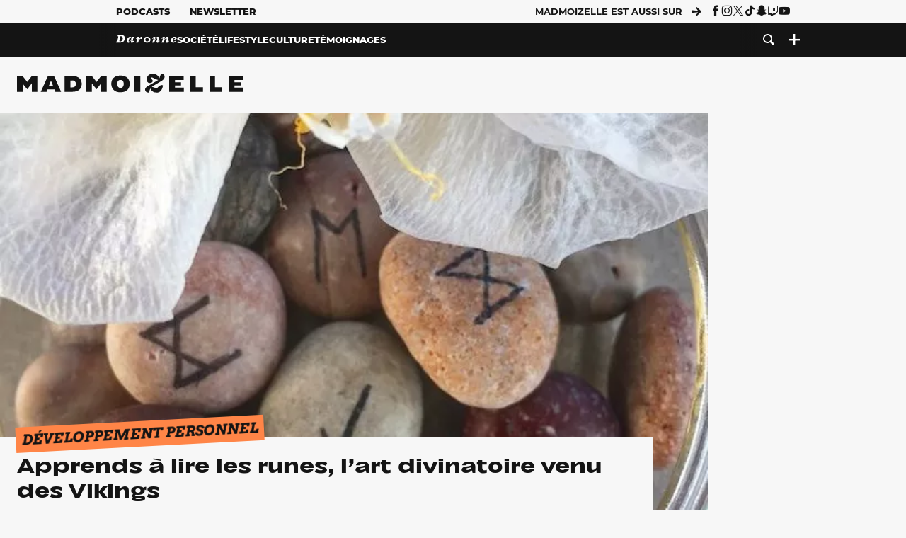

--- FILE ---
content_type: text/html; charset=UTF-8
request_url: https://www.madmoizelle.com/apprendre-lire-les-runes-952493
body_size: 29137
content:
<!DOCTYPE html>
<html lang="fr-FR">

<head>
    <link rel="dns-prefetch" href="//scripts.static-od.com"/>
    <link rel="dns-prefetch" href="//c0.lestechnophiles.com"/>
    <link rel="dns-prefetch" href="//c1.lestechnophiles.com"/>
    <link rel="dns-prefetch" href="//c2.lestechnophiles.com"/>
    <link rel="dns-prefetch" href="//ddm.madmoizelle.com">

    <meta charset="UTF-8"/>
    <meta http-equiv="Content-Type" content="text/html; charset=UTF-8"/>
    <meta name="viewport" content="viewport-fit=cover, width=device-width, initial-scale=1, user-scalable=yes"/>
    <meta name="theme-color" content="#ffc505">

    
    <link rel="profile" href="http://gmpg.org/xfn/11"/>
    <link rel="pingback" href="https://www.madmoizelle.com/wp/xmlrpc.php"/>
    <link rel="apple-touch-icon" sizes="180x180" href="https://www.madmoizelle.com/wp-content/themes/madmoizelle-theme/assets/images/favicon/icon-x180.png">
    <link rel="icon" href="https://www.madmoizelle.com/wp-content/themes/madmoizelle-theme/assets/images/favicon/icon.svg"/>
    <link rel="icon" type="image/png" sizes="32x32" href="https://www.madmoizelle.com/wp-content/themes/madmoizelle-theme/assets/images/favicon/icon-x32.png">
    <link rel="icon" type="image/png" sizes="16x16" href="https://www.madmoizelle.com/wp-content/themes/madmoizelle-theme/assets/images/favicon/icon-x16.png"/>

            <script type="text/javascript">window.gdprAppliesGlobally=true;(function(){function a(e){if(!window.frames[e]){if(document.body&&document.body.firstChild){var t=document.body;var n=document.createElement("iframe");n.style.display="none";n.name=e;n.title=e;t.insertBefore(n,t.firstChild)}
            else{setTimeout(function(){a(e)},5)}}}function e(n,r,o,c,s){function e(e,t,n,a){if(typeof n!=="function"){return}if(!window[r]){window[r]=[]}var i=false;if(s){i=s(e,t,n)}if(!i){window[r].push({command:e,parameter:t,callback:n,version:a})}}e.stub=true;function t(a){if(!window[n]||window[n].stub!==true){return}if(!a.data){return}
                var i=typeof a.data==="string";var e;try{e=i?JSON.parse(a.data):a.data}catch(t){return}if(e[o]){var r=e[o];window[n](r.command,r.parameter,function(e,t){var n={};n[c]={returnValue:e,success:t,callId:r.callId};a.source.postMessage(i?JSON.stringify(n):n,"*")},r.version)}}
                if(typeof window[n]!=="function"){window[n]=e;if(window.addEventListener){window.addEventListener("message",t,false)}else{window.attachEvent("onmessage",t)}}}e("__tcfapi","__tcfapiBuffer","__tcfapiCall","__tcfapiReturn");a("__tcfapiLocator");(function(e){
                var t=document.createElement("script");t.id="spcloader";t.type="text/javascript";t.async=true;t.src="https://ddm.madmoizelle.com/"+e+"/loader.js?target="+document.location.hostname;t.charset="utf-8";var n=document.getElementsByTagName("script")[0];n.parentNode.insertBefore(t,n)})("a1eae917-f28e-4669-a7e7-8b28857ccf7a")})();</script>
        <script type="text/javascript">window.didomiConfig={sdkPath:'https://ddm.madmoizelle.com/',apiPath:'https://ddm.madmoizelle.com/api'};</script>
        <meta name='robots' content='index, follow, max-image-preview:large, max-snippet:-1, max-video-preview:-1' />
	<style>img:is([sizes="auto" i], [sizes^="auto," i]) { contain-intrinsic-size: 3000px 1500px }</style>
	
        <script>
            window.humanoidRgpd = {
                vendors: [{"vendor":"twitter","slug":"twitter","name":"Twitter","domains":["x.com","twitter.com","platform.twitter.com"]},{"vendor":"c:youtube","slug":"youtube","name":"YouTube","domains":["youtube.com","youtu.be"]},{"vendor":"c:spotify-embed","slug":"spotify","name":"Spotify","domains":["spotify.com"]},{"vendor":"793","slug":"twitch","name":"Twitch","domains":["twitch.tv"]},{"vendor":"c:instagram","slug":"instagram","name":"Instagram","domains":["instagram.com","instagr.am"]},{"vendor":"facebook","slug":"facebook","name":"Facebook","domains":["facebook.com","fb.com","fb.me"]},{"vendor":"c:applemusi-z4f23R4B","slug":"apple-music","name":"Apple Music","domains":["music.apple.com"]},{"vendor":"1120","slug":"voxeus","name":"Voxeus","display_name":"Bababam","domains":["bababam.com","voxeus.com","podcasts.voxeus.com","podcasts.madmoizelle.com"]},{"vendor":"c:acast-Jn8WkXKW","slug":"acast","name":"Acast","domains":["acast.com","acast.fr","embed.acast.com"]},{"vendor":"c:pinterest","slug":"pinterest","name":"Pinterest","domains":["pinterest.com","pin.it"]},{"vendor":"c:tumblr-3aEJCmnw","slug":"tumblr","name":"Tumblr","domains":["tumblr.com","tumblr.co"]},{"vendor":"c:tiktok-KZAUQLZ9","slug":"tiktok","name":"TikTok","domains":["tiktok.com"]},{"vendor":"c:reddit","slug":"reddit","name":"reddit","display_name":"Reddit","domains":["reddit.com","redd.it"]},{"vendor":"573","slug":"dailymotion","name":"Dailymotion","domains":["dailymotion.com"]},{"vendor":"c:vimeo","slug":"vimeo","name":"Vimeo","domains":["vimeo.com"]},{"vendor":"c:soundclou-FMwbRJcH","slug":"soundcloud","name":"SoundCloud","domains":["soundcloud.com"]},{"vendor":"833","slug":"disqus","name":"Disqus","domains":["disqus.com"]},{"vendor":"c:bluesky-zfNhFrTf","slug":"bluesky-social","name":"Bluesky Social","domains":["bsky.app"]}],
            }
        </script>
        <script src="https://www.madmoizelle.com/wp-content/plugins/humanoid-didomi/dist/didomi-v39dce2c97b3f3a47de3b.js"></script>

        <meta name="nli:image" content="https://c0.lestechnophiles.com/www.madmoizelle.com/wp-content/uploads/2018/09/apprendre-lire-les-runes-640x400.jpg?key=ced3e866" /><script type="text/javascript">
    window['gtag_enable_tcf_support'] = true;
    window.dataLayer = window.dataLayer || [];
    window.dataLayer.push({
        ...{"Post_type":"post","articletype":"chaud","contentType":"ct=article","articleId":"952493","authorname":"juliettegee","publish_date":"2019-11-06T16:57:04+01:00","initial_publish_date":"2019-11-06T16:57:04+01:00","human_readable_publish_date":"06\/11\/2019","modified_date":"2019-11-06T17:09:47+01:00","agedays":"2261","agerange":"999","postage":"2","wordcount":"1355","primary_category":"developpement-personnel","blocks_list":["humanoid-gutenberg\/chapo"],"categories_array":["developpement-personnel","bien-etre","lifestyle"],"tags_array":["newsletter"],"terms_array":["developpement-personnel","bien-etre","lifestyle","newsletter"],"Author":"JulietteGee","Published_at":"2019-11-06T16:57:04+01:00","Tags":"{developpement-personnel}{bien-etre}{lifestyle}{newsletter}"},
        ...{ 'theme': document.documentElement.getAttribute('data-scheme') || 'light' }
    })
</script>

<script>
    (function(w,d,s,l,i){w[l]=w[l]||[];w[l].push({'gtm.start':
    new Date().getTime(),event:'gtm.js'});var f=d.getElementsByTagName(s)[0],
    j=d.createElement(s),dl=l!='dataLayer'?'&l='+l:'';j.async=true;j.src=
    'https://www.googletagmanager.com/gtm.js?id='+i+dl;f.parentNode.insertBefore(j,f);
    })(window,document,'script','dataLayer','GTM-PNZLJMP');
</script>
	<title>Runes : comment les lire et les interpréter, guide pratique pour les débutants</title>
	<meta name="description" content="Comment lire les runes, ces jolis cailloux aux symboles mystérieux qui peuvent t&#039;initier aux arts divinatoires ? Voici un petit guide avec un exemple." />
	<link rel="canonical" href="https://www.madmoizelle.com/apprendre-lire-les-runes-952493" />
	<meta property="og:locale" content="fr_FR" />
	<meta property="og:type" content="article" />
	<meta property="og:title" content="Runes : comment les lire et les interpréter, guide pratique pour les débutants" />
	<meta property="og:description" content="Comment lire les runes, ces jolis cailloux aux symboles mystérieux qui peuvent t&#039;initier aux arts divinatoires ? Voici un petit guide avec un exemple." />
	<meta property="og:url" content="https://www.madmoizelle.com/apprendre-lire-les-runes-952493" />
	<meta property="og:site_name" content="Madmoizelle" />
	<meta property="og:image" content="https://c0.lestechnophiles.com/www.madmoizelle.com/wp-content/uploads/2018/09/apprendre-lire-les-runes.jpg?resize=1600,900&key=c80a1de4&watermark" />
	<meta property="og:image:width" content="1600" />
	<meta property="og:image:height" content="900" />
	<meta property="og:image:type" content="image/jpeg" />
	<meta name="author" content="JulietteGee" />
	<meta name="twitter:card" content="summary_large_image" />
	<meta name="twitter:label1" content="Written by" />
	<meta name="twitter:data1" content="JulietteGee" />
	<meta name="twitter:label2" content="Est. reading time" />
	<meta name="twitter:data2" content="7 minutes" />
	<script type="application/ld+json" class="yoast-schema-graph">{"@context":"https://schema.org","@graph":[{"@type":"NewsArticle","@id":"https://www.madmoizelle.com/apprendre-lire-les-runes-952493#article","isPartOf":{"@id":"https://www.madmoizelle.com/apprendre-lire-les-runes-952493"},"author":{"name":"JulietteGee","@id":"https://www.madmoizelle.com/#/schema/person/8287d6d4a0b5b1697e020aba315dae25"},"headline":"Apprends à lire les runes, l&rsquo;art divinatoire venu des Vikings","datePublished":"2019-11-06T15:57:04+00:00","dateModified":"2019-11-06T16:09:47+00:00","mainEntityOfPage":{"@id":"https://www.madmoizelle.com/apprendre-lire-les-runes-952493"},"wordCount":1424,"commentCount":13,"publisher":{"@id":"https://www.madmoizelle.com/#organization"},"image":{"@id":"https://www.madmoizelle.com/apprendre-lire-les-runes-952493#primaryimage"},"thumbnailUrl":"https://c0.lestechnophiles.com/www.madmoizelle.com/wp-content/uploads/2018/09/apprendre-lire-les-runes.jpg?resize=1600,900&key=c80a1de4&watermark","keywords":["newsletter"],"articleSection":["Développement personnel"],"inLanguage":"fr-FR","potentialAction":[{"@type":"CommentAction","name":"Comment","target":["https://www.madmoizelle.com/apprendre-lire-les-runes-952493#respond"]}],"copyrightYear":"2019","copyrightHolder":{"@id":"https://www.madmoizelle.com/#organization"},"description":"Comment lire les runes, ces jolis cailloux aux symboles mystérieux qui peuvent t'initier aux arts divinatoires ? Voici un petit guide avec un exemple.","speakable":{"@type":"SpeakableSpecification","cssSelector":".article-excerpt"},"isAccessibleForFree":true},{"@type":"WebPage","@id":"https://www.madmoizelle.com/apprendre-lire-les-runes-952493","url":"https://www.madmoizelle.com/apprendre-lire-les-runes-952493","name":"Runes : comment les lire et les interpréter, guide pratique pour les débutants","isPartOf":{"@id":"https://www.madmoizelle.com/#website"},"primaryImageOfPage":{"@id":"https://www.madmoizelle.com/apprendre-lire-les-runes-952493#primaryimage"},"image":{"@id":"https://www.madmoizelle.com/apprendre-lire-les-runes-952493#primaryimage"},"thumbnailUrl":"https://c0.lestechnophiles.com/www.madmoizelle.com/wp-content/uploads/2018/09/apprendre-lire-les-runes.jpg?resize=1600,900&key=c80a1de4&watermark","datePublished":"2019-11-06T15:57:04+00:00","dateModified":"2019-11-06T16:09:47+00:00","description":"Comment lire les runes, ces jolis cailloux aux symboles mystérieux qui peuvent t'initier aux arts divinatoires ? Voici un petit guide avec un exemple.","breadcrumb":{"@id":"https://www.madmoizelle.com/apprendre-lire-les-runes-952493#breadcrumb"},"inLanguage":"fr-FR","potentialAction":[{"@type":"ReadAction","target":["https://www.madmoizelle.com/apprendre-lire-les-runes-952493"]}]},{"@type":"ImageObject","inLanguage":"fr-FR","@id":"https://www.madmoizelle.com/apprendre-lire-les-runes-952493#primaryimage","url":"https://c0.lestechnophiles.com/www.madmoizelle.com/wp-content/uploads/2018/09/apprendre-lire-les-runes.jpg?resize=1600,900&key=c80a1de4&watermark","contentUrl":"https://c0.lestechnophiles.com/www.madmoizelle.com/wp-content/uploads/2018/09/apprendre-lire-les-runes.jpg?resize=1600,900&key=c80a1de4&watermark","width":1600,"height":900},{"@type":"BreadcrumbList","@id":"https://www.madmoizelle.com/apprendre-lire-les-runes-952493#breadcrumb","itemListElement":[{"@type":"ListItem","position":1,"name":"madmoizelle","item":"https://www.madmoizelle.com/"},{"@type":"ListItem","position":2,"name":"Lifestyle","item":"https://www.madmoizelle.com/rubriques/lifestyle"},{"@type":"ListItem","position":3,"name":"Bien-être","item":"https://www.madmoizelle.com/rubriques/lifestyle/bien-etre"},{"@type":"ListItem","position":4,"name":"Développement personnel","item":"https://www.madmoizelle.com/rubriques/lifestyle/bien-etre/developpement-personnel"},{"@type":"ListItem","position":5,"name":"Apprends à lire les runes, l&rsquo;art divinatoire venu des Vikings"}]},{"@type":"WebSite","@id":"https://www.madmoizelle.com/#website","url":"https://www.madmoizelle.com/","name":"Madmoizelle","description":"Le magazine qui écrit la société au féminin","publisher":{"@id":"https://www.madmoizelle.com/#organization"},"potentialAction":[{"@type":"SearchAction","target":{"@type":"EntryPoint","urlTemplate":"https://www.madmoizelle.com/?s={search_term_string}"},"query-input":{"@type":"PropertyValueSpecification","valueRequired":true,"valueName":"search_term_string"}}],"inLanguage":"fr-FR"},{"@type":"Organization","@id":"https://www.madmoizelle.com/#organization","name":"Madmoizelle","url":"https://www.madmoizelle.com/","logo":{"@type":"ImageObject","inLanguage":"fr-FR","@id":"https://www.madmoizelle.com/#/schema/logo/image/","url":"https://www.madmoizelle.com/wp-content/uploads/2021/07/logomad_1000.png","contentUrl":"https://www.madmoizelle.com/wp-content/uploads/2021/07/logomad_1000.png","width":1000,"height":1000,"caption":"Madmoizelle"},"image":{"@id":"https://www.madmoizelle.com/#/schema/logo/image/"}},{"@type":"Person","@id":"https://www.madmoizelle.com/#/schema/person/8287d6d4a0b5b1697e020aba315dae25","name":"JulietteGee","image":{"@type":"ImageObject","inLanguage":"fr-FR","@id":"https://www.madmoizelle.com/#/schema/person/image/","url":"https://secure.gravatar.com/avatar/680b979a17dffda22f2386bfb4714f485589ae9eb58d3b30986d4292393f9b7e?s=96&d=mm&r=g","contentUrl":"https://secure.gravatar.com/avatar/680b979a17dffda22f2386bfb4714f485589ae9eb58d3b30986d4292393f9b7e?s=96&d=mm&r=g","caption":"JulietteGee"},"url":"https://www.madmoizelle.com/author/juliettegee"}]}</script>
	<meta property="article:published_time" content="2019-11-06T15:57:04+00:00" />
	<meta property="article:modified_time" content="2019-11-06T16:09:47+00:00" />
	<meta property="og:updated_time" content="2019-11-06T16:09:47+00:00" />



        <meta name="parsely-title" content="Apprends à lire les runes, l&amp;rsquo;art divinatoire venu des Vikings"/>
        <meta name="parsely-link" content="https://www.madmoizelle.com/apprendre-lire-les-runes-952493"/>
        <meta name="parsely-type" content="post"/>

        
            <meta name="parsely-image-url" content="https://www.madmoizelle.com/wp-content/uploads/2018/09/apprendre-lire-les-runes-640x400.jpg"/>
            <meta name="parsely-pub-date" content="2019-11-06T16:57:04Z"/>
            <meta name="parsely-section" content="lifestyle"/>
                                        <meta name="parsely-author" content="JulietteGee"/>
                                        <meta name="parsely-tags" content="developpement-personnel,bien-etre,lifestyle,newsletter,ct_article,at_chaud,pt_post"/>
            <meta name="parsely-post-id" content="952493"/>

            <script src="https://www.madmoizelle.com/wp-content/cache/83a4c75f-c574-4042-9672-d3f7fb80dd5c/e939069c8935d349731efce83e7e86306eb6158f.js" id="affilizz-rendering-js" defer data-wp-strategy="defer"></script>
<script defer src="https://www.madmoizelle.com/wp-content/themes/madmoizelle-theme/dist/javascripts/main-v569d98e7599f1f88fd44.js" id="jquery-js"></script>
<script id="jquery-js-after">
var theme_config={"ajaxurl":"https:\/\/www.madmoizelle.com\/wp\/wp-admin\/admin-ajax.php","theme":"https:\/\/www.madmoizelle.com\/wp-content\/themes\/madmoizelle-theme","themePath":"wp-content\/themes\/madmoizelle-theme","themeManifest":"https:\/\/www.madmoizelle.com\/wp-content\/uploads\/resources\/theme-manifest.json"}
</script>
<script defer src="https://www.madmoizelle.com/wp-content/themes/madmoizelle-theme/dist/javascripts/single-v569d98e7599f1f88fd44.js" id="single-js"></script>
<script>
    window.modifyLayout = {
        init: function () {
            if (window.initWallpaperCallback) {
                document.removeEventListener('wallpaper-ads', window.initWallpaperCallback);
            }

            const navHeader = document.getElementById('navigation-header');
            const ctBoc = document.getElementById('ctBoc');
            if (ctBoc) {
                ctBoc.style.position = 'relative';
                ctBoc.style.marginRight = 'auto';
                ctBoc.style.marginLeft = 'auto';
                ctBoc.style.maxWidth = '1000px';
                ctBoc.classList.add('has-bg-body-background-color');
            }

            const socials = document.getElementsByClassName('socials--header');
            if (socials.length) {
                for (var i = 0; i < socials.length; i += 1) {
                    socials[i].classList.add('is-hidden');
                }
            }

            const heroDuoCovers = document.querySelectorAll('.hero-duo .post-card__cover > picture');
            heroDuoCovers.forEach((hero) => {
                hero.style.aspectRatio = '5/4';
            })

            const heroDuopostCardContents = document.querySelectorAll('.hero-duo .post-card__title, .hero-duo .post-card__category');
            heroDuopostCardContents.forEach((el) => {
                el.style.setProperty('font-size', '1.25rem', 'important');
            })

            const articleContent = document.getElementsByClassName('article-content');
            if (articleContent.length) {
                articleContent[0].classList.add('no-align');
            }

            const headerCoverWrapper = document.getElementsByClassName('article-header__cover');
            if (headerCoverWrapper.length) {
                headerCoverWrapper[0].classList.add('container', 'pt-0', 'pb-4-desktop', 'p-0-mobile')
            }

            const headerContentWrapper = document.getElementsByClassName('article-header__content');
            if (headerContentWrapper.length) {
                headerContentWrapper[0].style.maxWidth = 'max-content';
                headerContentWrapper[0].style.marginLeft = '0';
            }

            const wallpaper = document.getElementById('wallpaper-ad');
            if (wallpaper && ctBoc) {
                wallpaper.style.position = 'sticky';
                wallpaper.style.top = '0';

                const wallpaperContainer = document.createElement('div');
                wallpaperContainer.id = 'wallpaper-ad-container';
                wallpaperContainer.style.position = 'absolute';
                wallpaperContainer.style.bottom = '0';
                wallpaperContainer.style.left = '0';
                wallpaperContainer.style.right = '0';
                wallpaperContainer.style.width = '100%';
                wallpaperContainer.style.top = navHeader.offsetHeight + 'px';

                let $refContainer = document.body;
                const $contentWrapper = document.querySelector('body > .wrapper');
                if ($contentWrapper) {
                    $refContainer = $contentWrapper;
                }

                $refContainer.insertBefore(wallpaperContainer, ctBoc);
                wallpaperContainer.appendChild(wallpaper);
            }



                        const billboards = document.getElementsByClassName('is-lovely-catfishb');
            if (billboards.length) {
                const headerBanner = billboards[0].closest('.article-header-banner');
                if (headerBanner) {
                    headerBanner.classList.add('is-hidden');
                } else if (document.getElementById('optidigital-adslot-Billboard_1')) {
                    billboards[0].classList.add('is-hidden');
                }
            }
        },
    }


    window.initWallpaperCallback = function () {
        window.modifyLayout.init();
    };

    var wallpaper = document.getElementById('wallpaper-ad');
    if (wallpaper) {
        window.modifyLayout.init();
    } else {
        document.addEventListener('wallpaper-ads', window.initWallpaperCallback);
    }
</script>
<link rel="EditURI" type="application/rsd+xml" title="RSD" href="https://www.madmoizelle.com/wp/xmlrpc.php?rsd" />

            <link rel="preload" as="font" type="font/woff2" crossOrigin="anonymous" href="/wp-content/themes/madmoizelle-theme/dist/fonts/3525fd90c061dc5315d1.woff2"/>
                    <link rel="preload" as="font" type="font/woff2" crossOrigin="anonymous" href="/wp-content/themes/madmoizelle-theme/dist/fonts/63fb1e0aeacd3399d5e3.woff2"/>
                    <link rel="preload" as="font" type="font/woff2" crossOrigin="anonymous" href="/wp-content/themes/madmoizelle-theme/dist/fonts/7dbcc8a5ea2289d83f65.woff2"/>
                    <link rel="preload" as="font" type="font/woff2" crossOrigin="anonymous" href="/wp-content/themes/madmoizelle-theme/dist/fonts/db9a3e0ba7eaea32e5f5.woff2"/>
                    <link rel="preload" as="font" type="font/woff2" crossOrigin="anonymous" href="/wp-content/themes/madmoizelle-theme/dist/fonts/091b209546e16313fd4f.woff2"/>
                    <link rel="preload" as="font" type="font/woff2" crossOrigin="anonymous" href="/wp-content/themes/madmoizelle-theme/dist/fonts/b71748ae4f80ec8c014d.woff2"/>
                    <link rel="preload" as="font" type="font/woff2" crossOrigin="anonymous" href="/wp-content/themes/madmoizelle-theme/dist/fonts/6bcc86190144949ef7f1.woff2"/>
                    <link rel="preload" as="font" type="font/woff2" crossOrigin="anonymous" href="/wp-content/themes/madmoizelle-theme/dist/fonts/479a7defbeb6da09af10.woff2"/>
                    <link rel="preload" as="font" type="font/woff2" crossOrigin="anonymous" href="/wp-content/themes/madmoizelle-theme/dist/fonts/e888d742c6aba4571635.woff2"/>
                    <link rel="preload" as="font" type="font/woff2" crossOrigin="anonymous" href="/wp-content/themes/madmoizelle-theme/dist/fonts/7eb3cffab978f67d1b5e.woff2"/>
                    <link rel="preload" as="font" type="font/woff2" crossOrigin="anonymous" href="/wp-content/themes/madmoizelle-theme/dist/fonts/e9e7366b380433129bb6.woff2?4biax1"/>
        <link href="https://www.madmoizelle.com/wp-content/themes/madmoizelle-theme/dist/styles/main-v569d98e7599f1f88fd44.css" media="all" rel="stylesheet" type="text/css" />        <script defer data-api="https://www.madmoizelle.com/plsbl/api/event" data-domain="madmoizelle.com" src="https://www.madmoizelle.com/plsbl/js/plausible.js"></script>
        <meta name="affilizz-media" content="63be7c1a854fb5049c111f6e" />
</head>

<body class="wp-singular post-template-default single single-post postid-952493 single-format-standard wp-embed-responsive wp-theme-madmoizelle-theme nojs has-primary-color is-lifestyle">
            <script>document.body.className = document.body.className.replace('nojs', '');</script>
        <link href="https://www.madmoizelle.com/wp-content/themes/madmoizelle-theme/dist/styles/single-v569d98e7599f1f88fd44.css" media="all" rel="stylesheet" type="text/css" />    
<header id="navigation-header" class="navigation-header">
    <div class="navigation-header__desktop is-hidden-mobile">
        <div class="navigation-header__top-container">
            <div class="navigation-header__top-nav container">
                <nav aria-label="Podcast et Newsletter">
                    <ul class="navigation-header__top-nav-list is-flex">
                                            
<li
    class="is-top-nav-item "
    >
                        <a
                class="navigation-link "
                href="https://podcasts.madmoizelle.com"
                                                    target="_blank"
                            >
                
    
            Podcasts    
            </a>
            
    </li>
                                            
<li
    class="is-top-nav-item "
    >
                        <a
                class="navigation-link "
                href="https://www.madmoizelle.com/newsletters"
                                            >
                
    
            Newsletter    
            </a>
            
    </li>
                                        </ul>
                </nav>
                <nav class="is-flex is-align-items-center" aria-label="Réseaux sociaux">
                    <p class="has-text-weight-bold">Madmoizelle est aussi sur</p>
                    <span class="icon-arrow is-inline-block mx-2"></span>
                    <ul class="navigation-header__socials socials is-flex">
                        <li>
                <a title="Suivez nous sur Facebook"
                   href="https://www.facebook.com/madmoiZelle"
                   class="icon-fb"
                   target="_blank"
                   rel="noopener"></a>
            </li>
                                <li>
                <a title="Suivez nous sur Instagram"
                   href="https://www.instagram.com/madmoizelle/?hl=fr"
                   class="icon-insta"
                   target="_blank"
                   rel="noopener"></a>
            </li>
                                <li>
                <a title="Suivez nous sur X"
                   href="https://twitter.com/madmoiZelle"
                   class="icon-x"
                   target="_blank"
                   rel="noopener"></a>
            </li>
                                <li>
                <a title="Suivez nous sur Tiktok"
                   href="https://www.tiktok.com/@madmoizellecom"
                   class="icon-tiktok"
                   target="_blank"
                   rel="noopener"></a>
            </li>
                                <li>
                <a title="Suivez nous sur Snapchat"
                   href="https://www.snapchat.com/add/madmoizellecom"
                   class="icon-snap"
                   target="_blank"
                   rel="noopener"></a>
            </li>
                                <li>
                <a title="Suivez nous sur Twitch"
                   href="https://www.twitch.tv/madmoizelle"
                   class="icon-twitch"
                   target="_blank"
                   rel="noopener"></a>
            </li>
                                <li>
                <a title="Suivez nous sur Youtube"
                   href="https://www.youtube.com/user/madmoiZelledotcom"
                   class="icon-yt"
                   target="_blank"
                   rel="noopener"></a>
            </li>
                        </ul>
                </nav>
            </div>
        </div>
        <div class="navigation-header__bottom-container has-bg-nav-background">
            <nav class="container navigation-header__bottom-nav " aria-label="Navigation Principale">
                                <ul class="navigation-header__categories is-hscroll pl-2">
                                                                                    <li class="is-daronne">
                        <a href="https://www.madmoizelle.com/rubriques/daronne"
                           class="navigation-link is-flex is-align-items-center ">
                                                        <svg viewBox="0 0 114 16" aria-label="Daronne" role="img">
                                <title>Aller sur Daronne</title>
                                <use href="https://www.madmoizelle.com/wp-content/themes/madmoizelle-theme/assets/images/daronne/full-logo.svg#logo"
                                     class="is-daronne-svg"></use>
                            </svg>
                                                    </a>
                    </li>
                                                                <li class="is-societe">
                        <a href="https://www.madmoizelle.com/rubriques/societe"
                           class="navigation-link is-flex is-align-items-center ">
                                                        <span class="">
                                Société                            </span>
                                                    </a>
                    </li>
                                                                <li class="is-lifestyle">
                        <a href="https://www.madmoizelle.com/rubriques/lifestyle"
                           class="navigation-link is-flex is-align-items-center active">
                                                        <span class="">
                                Lifestyle                            </span>
                                                    </a>
                    </li>
                                                                <li class="is-culture">
                        <a href="https://www.madmoizelle.com/rubriques/culture"
                           class="navigation-link is-flex is-align-items-center ">
                                                        <span class="">
                                Culture                            </span>
                                                    </a>
                    </li>
                                                                <li class="is-temoignages">
                        <a href="https://www.madmoizelle.com/motsclefs/temoignages"
                           class="navigation-link is-flex is-align-items-center ">
                                                        <span class="">
                                Témoignages                            </span>
                                                    </a>
                    </li>
                                    </ul>
                <ul class="navigation-header__menu">
                                    
<li
    class="is-search "
    >
                        <a
                class="navigation-link "
                href="https://www.madmoizelle.com/?s"
                                    aria-label="Recherche"
                                            >
                
            <span class="icon-search"></span>
    
    
            </a>
            
    </li>
                                    
<li
    class="is-plus navigation-dropdown"
    >
                        <button
                class="navigation-link "
                                    aria-label="Ouvrir le menu"
                                data-controls="desktop-menu"
            >
                
            <span class="icon-plus"></span>
    
    
            </button>
            
            <ul id="desktop-menu" hidden>
                            
<li
    class="is-dropdown-item "
    >
                        <a
                class="navigation-link "
                href="https://forums.madmoizelle.com"
                                                    target="_blank"
                            >
                
    
            Forum    
            </a>
            
    </li>
                            
<li
    class="is-dropdown-item "
    >
                        <a
                class="navigation-link "
                href="https://www.madmoizelle.com/motsclefs/bons-plans"
                                            >
                
    
            Bons plans    
            </a>
            
    </li>
                            
<li
    class="is-dropdown-item "
    >
                        <a
                class="navigation-link "
                href="https://www.madmoizelle.com/motsclefs/guide-achat"
                                            >
                
    
            Guides d'achat    
            </a>
            
    </li>
                            
<li
    class="is-dropdown-item "
    >
                        <a
                class="navigation-link "
                href="https://www.madmoizelle.com/motsclefs/test"
                                            >
                
    
            Tests    
            </a>
            
    </li>
                            
<li
    class="is-separator "
            aria-hidden="true"
    >
    
    </li>
                            
<li
    class="is-dropdown-item "
    >
                        <a
                class="navigation-link "
                href="https://www.madmoizelle.com/mentions-legales"
                                            >
                
    
            Mentions légales    
            </a>
            
    </li>
                            
<li
    class="is-dropdown-item "
    >
                        <a
                class="navigation-link "
                href="https://www.madmoizelle.com/contact"
                                            >
                
    
            Contact    
            </a>
            
    </li>
                            
<li
    class="is-dropdown-item "
    >
                        <a
                class="navigation-link "
                href="https://www.madmoizelle.com/politique-cookies"
                                            >
                
    
            Politique cookies    
            </a>
            
    </li>
                            
<li
    class="is-dropdown-item "
    >
                        <a
                class="navigation-link "
                href="https://www.madmoizelle.com/politique-de-traitement-des-donnees-personnelles"
                                            >
                
    
            Données personnelles    
            </a>
            
    </li>
                    </ul>
    </li>
                                </ul>
            </nav>
        </div>
    </div>
    <div class="navigation-header__mobile is-hidden-tablet">
        <div class="navigation-header__mobile-nav">
            <div class="navigation-dropdown px-2">
                <button class="navigation-link is-flex" aria-label="Ouvrir le menu" data-controls="mobile-menu">
                    <span id="burger-menu-icon" class="icon-burgermenu"></span>
                </button>
            </div>
            <div class="site-logo-wrapper container">
    <div class="site-logo">
                    <a title="Madmoizelle" href="https://www.madmoizelle.com/">
                                    <svg viewBox="0 0 1197 101" role="img">>
                        <title>Accueil de Madmoizelle</title>
                        <use href="https://www.madmoizelle.com/wp-content/themes/madmoizelle-theme/assets/images/full-logo.svg#logo"></use>
                    </svg>
                            </a>
            </div>
</div>
            <ul class="navigation-header__menu">
                            
<li
    class="is-search "
    >
                        <a
                class="navigation-link "
                href="https://www.madmoizelle.com/?s"
                                    aria-label="Recherche"
                                            >
                
            <span class="icon-search"></span>
    
    
            </a>
            
    </li>
                        </ul>
        </div>
        <div id="mobile-menu" class="navigation-header__mobile-menu" hidden>
            <nav class="navigation-header__mobile-categories" aria-label="Rubriques">
                <ul class="navigation-header__categories">
                                                            <li class="is-daronne">
                        <div id="daronne" aria-label="Afficher les sous-catégories" data-controls="category-dropdown"
                             class="category-dropdown">
                            <a href="https://www.madmoizelle.com/rubriques/daronne"
                               class="navigation-link ">
                                                                <svg viewBox="0 0 114 16" aria-label="Daronne" role="img">
                                    <title>Aller sur Daronne</title>
                                    <use href="https://www.madmoizelle.com/wp-content/themes/madmoizelle-theme/assets/images/daronne/full-logo.svg#logo"
                                         class="is-daronne-svg"></use>
                                </svg>
                                                            </a>
                                                        <span id="daronne-dropdown-icon" class="category-dropdown-icon icon-chevron2 is-inline-block is-size-title-card is-white mr-2"></span>
                                                    </div>
                                                <ul class="navigation-header__sub-categories" data-controls="category-children" hidden>
                                                        <li>
                                <a href="https://www.madmoizelle.com/rubriques/daronne/chere-daronne"
                                   class="navigation-link is-flex is-align-items-center is-sub-category
                                   ">
                                    <span>
                                        Chère Daronne                                    </span>
                                </a>
                            </li>
                                                        <li>
                                <a href="https://www.madmoizelle.com/rubriques/daronne/couple"
                                   class="navigation-link is-flex is-align-items-center is-sub-category
                                   ">
                                    <span>
                                        Couple                                    </span>
                                </a>
                            </li>
                                                        <li>
                                <a href="https://www.madmoizelle.com/rubriques/daronne/amour-et-eau-fraiche"
                                   class="navigation-link is-flex is-align-items-center is-sub-category
                                   ">
                                    <span>
                                        D'amour et d'eau fraiche                                    </span>
                                </a>
                            </li>
                                                        <li>
                                <a href="https://www.madmoizelle.com/rubriques/daronne/grossesse"
                                   class="navigation-link is-flex is-align-items-center is-sub-category
                                   ">
                                    <span>
                                        Grossesse                                    </span>
                                </a>
                            </li>
                                                        <li>
                                <a href="https://www.madmoizelle.com/rubriques/daronne/parentalite"
                                   class="navigation-link is-flex is-align-items-center is-sub-category
                                   ">
                                    <span>
                                        Parentalité                                    </span>
                                </a>
                            </li>
                                                        <li>
                                <a href="https://www.madmoizelle.com/rubriques/daronne/quand-on-aime-on-compte"
                                   class="navigation-link is-flex is-align-items-center is-sub-category
                                   ">
                                    <span>
                                        Quand on aime, on compte                                    </span>
                                </a>
                            </li>
                                                    </ul>
                                            </li>
                                        <li class="is-societe">
                        <div id="societe" aria-label="Afficher les sous-catégories" data-controls="category-dropdown"
                             class="category-dropdown">
                            <a href="https://www.madmoizelle.com/rubriques/societe"
                               class="navigation-link ">
                                                                <span>
                                    Société                                </span>
                                                            </a>
                                                        <span id="societe-dropdown-icon" class="category-dropdown-icon icon-chevron2 is-inline-block is-size-title-card is-white mr-2"></span>
                                                    </div>
                                                <ul class="navigation-header__sub-categories" data-controls="category-children" hidden>
                                                        <li>
                                <a href="https://www.madmoizelle.com/rubriques/societe/actualites-societe"
                                   class="navigation-link is-flex is-align-items-center is-sub-category
                                   ">
                                    <span>
                                        Actualités                                    </span>
                                </a>
                            </li>
                                                        <li>
                                <a href="https://www.madmoizelle.com/rubriques/societe/animaux"
                                   class="navigation-link is-flex is-align-items-center is-sub-category
                                   ">
                                    <span>
                                        Animaux                                    </span>
                                </a>
                            </li>
                                                        <li>
                                <a href="https://www.madmoizelle.com/rubriques/societe/chronique"
                                   class="navigation-link is-flex is-align-items-center is-sub-category
                                   ">
                                    <span>
                                        Chronique                                    </span>
                                </a>
                            </li>
                                                        <li>
                                <a href="https://www.madmoizelle.com/rubriques/societe/ecologie"
                                   class="navigation-link is-flex is-align-items-center is-sub-category
                                   ">
                                    <span>
                                        Écologie                                    </span>
                                </a>
                            </li>
                                                        <li>
                                <a href="https://www.madmoizelle.com/rubriques/societe/feminisme"
                                   class="navigation-link is-flex is-align-items-center is-sub-category
                                   ">
                                    <span>
                                        Féminisme                                    </span>
                                </a>
                            </li>
                                                        <li>
                                <a href="https://www.madmoizelle.com/rubriques/societe/justice"
                                   class="navigation-link is-flex is-align-items-center is-sub-category
                                   ">
                                    <span>
                                        Justice                                    </span>
                                </a>
                            </li>
                                                        <li>
                                <a href="https://www.madmoizelle.com/rubriques/societe/politique"
                                   class="navigation-link is-flex is-align-items-center is-sub-category
                                   ">
                                    <span>
                                        Politique                                    </span>
                                </a>
                            </li>
                                                        <li>
                                <a href="https://www.madmoizelle.com/rubriques/societe/sante"
                                   class="navigation-link is-flex is-align-items-center is-sub-category
                                   ">
                                    <span>
                                        Santé                                    </span>
                                </a>
                            </li>
                                                        <li>
                                <a href="https://www.madmoizelle.com/rubriques/societe/sport"
                                   class="navigation-link is-flex is-align-items-center is-sub-category
                                   ">
                                    <span>
                                        Sport                                    </span>
                                </a>
                            </li>
                                                    </ul>
                                            </li>
                                        <li class="is-lifestyle">
                        <div id="lifestyle" aria-label="Afficher les sous-catégories" data-controls="category-dropdown"
                             class="category-dropdown">
                            <a href="https://www.madmoizelle.com/rubriques/lifestyle"
                               class="navigation-link active">
                                                                <span>
                                    Lifestyle                                </span>
                                                            </a>
                                                        <span id="lifestyle-dropdown-icon" class="category-dropdown-icon icon-chevron2 is-inline-block is-size-title-card is-white mr-2"></span>
                                                    </div>
                                                <ul class="navigation-header__sub-categories" data-controls="category-children" hidden>
                                                        <li>
                                <a href="https://www.madmoizelle.com/rubriques/lifestyle/argent"
                                   class="navigation-link is-flex is-align-items-center is-sub-category
                                   ">
                                    <span>
                                        Argent                                    </span>
                                </a>
                            </li>
                                                        <li>
                                <a href="https://www.madmoizelle.com/rubriques/lifestyle/beaute"
                                   class="navigation-link is-flex is-align-items-center is-sub-category
                                   ">
                                    <span>
                                        Beauté                                    </span>
                                </a>
                            </li>
                                                        <li>
                                <a href="https://www.madmoizelle.com/rubriques/lifestyle/bien-etre"
                                   class="navigation-link is-flex is-align-items-center is-sub-category
                                   ">
                                    <span>
                                        Bien-être                                    </span>
                                </a>
                            </li>
                                                        <li>
                                <a href="https://www.madmoizelle.com/rubriques/lifestyle/deco"
                                   class="navigation-link is-flex is-align-items-center is-sub-category
                                   ">
                                    <span>
                                        Déco                                    </span>
                                </a>
                            </li>
                                                        <li>
                                <a href="https://www.madmoizelle.com/rubriques/lifestyle/miam"
                                   class="navigation-link is-flex is-align-items-center is-sub-category
                                   ">
                                    <span>
                                        Food                                    </span>
                                </a>
                            </li>
                                                        <li>
                                <a href="https://www.madmoizelle.com/rubriques/lifestyle/mode"
                                   class="navigation-link is-flex is-align-items-center is-sub-category
                                   ">
                                    <span>
                                        Mode                                    </span>
                                </a>
                            </li>
                                                        <li>
                                <a href="https://www.madmoizelle.com/rubriques/lifestyle/psycho-sexo"
                                   class="navigation-link is-flex is-align-items-center is-sub-category
                                   ">
                                    <span>
                                        Psycho-sexo                                    </span>
                                </a>
                            </li>
                                                        <li>
                                <a href="https://www.madmoizelle.com/rubriques/lifestyle/travail"
                                   class="navigation-link is-flex is-align-items-center is-sub-category
                                   ">
                                    <span>
                                        Travail                                    </span>
                                </a>
                            </li>
                                                        <li>
                                <a href="https://www.madmoizelle.com/rubriques/lifestyle/voyages"
                                   class="navigation-link is-flex is-align-items-center is-sub-category
                                   ">
                                    <span>
                                        Voyages                                    </span>
                                </a>
                            </li>
                                                    </ul>
                                            </li>
                                        <li class="is-culture">
                        <div id="culture" aria-label="Afficher les sous-catégories" data-controls="category-dropdown"
                             class="category-dropdown">
                            <a href="https://www.madmoizelle.com/rubriques/culture"
                               class="navigation-link ">
                                                                <span>
                                    Culture                                </span>
                                                            </a>
                                                        <span id="culture-dropdown-icon" class="category-dropdown-icon icon-chevron2 is-inline-block is-size-title-card is-white mr-2"></span>
                                                    </div>
                                                <ul class="navigation-header__sub-categories" data-controls="category-children" hidden>
                                                        <li>
                                <a href="https://www.madmoizelle.com/rubriques/culture/arts-expos"
                                   class="navigation-link is-flex is-align-items-center is-sub-category
                                   ">
                                    <span>
                                        Arts &amp; Expos                                    </span>
                                </a>
                            </li>
                                                        <li>
                                <a href="https://www.madmoizelle.com/rubriques/culture/cinema"
                                   class="navigation-link is-flex is-align-items-center is-sub-category
                                   ">
                                    <span>
                                        Cinéma                                    </span>
                                </a>
                            </li>
                                                        <li>
                                <a href="https://www.madmoizelle.com/rubriques/culture/sur-le-web"
                                   class="navigation-link is-flex is-align-items-center is-sub-category
                                   ">
                                    <span>
                                        Culture Web                                    </span>
                                </a>
                            </li>
                                                        <li>
                                <a href="https://www.madmoizelle.com/rubriques/culture/livres"
                                   class="navigation-link is-flex is-align-items-center is-sub-category
                                   ">
                                    <span>
                                        Livres                                    </span>
                                </a>
                            </li>
                                                        <li>
                                <a href="https://www.madmoizelle.com/rubriques/culture/musique"
                                   class="navigation-link is-flex is-align-items-center is-sub-category
                                   ">
                                    <span>
                                        Musique                                    </span>
                                </a>
                            </li>
                                                        <li>
                                <a href="https://www.madmoizelle.com/rubriques/culture/serie-tele"
                                   class="navigation-link is-flex is-align-items-center is-sub-category
                                   ">
                                    <span>
                                        Séries                                    </span>
                                </a>
                            </li>
                                                        <li>
                                <a href="https://www.madmoizelle.com/rubriques/culture/informatique"
                                   class="navigation-link is-flex is-align-items-center is-sub-category
                                   ">
                                    <span>
                                        Tech                                    </span>
                                </a>
                            </li>
                                                        <li>
                                <a href="https://www.madmoizelle.com/rubriques/culture/tele"
                                   class="navigation-link is-flex is-align-items-center is-sub-category
                                   ">
                                    <span>
                                        Télé                                    </span>
                                </a>
                            </li>
                                                    </ul>
                                            </li>
                                        <li class="is-temoignages">
                        <div id="temoignages" aria-label="Afficher les sous-catégories" data-controls="category-dropdown"
                             class="category-dropdown">
                            <a href="https://www.madmoizelle.com/motsclefs/temoignages"
                               class="navigation-link ">
                                                                <span>
                                    Témoignages                                </span>
                                                            </a>
                                                    </div>
                                            </li>
                                    </ul>
            </nav>
            <nav aria-label="Nos autres plateformes et les bons plans">
                <ul class="navigation-header__mobile-items">
                                            
<li
    class="is-mobile-menu-item "
    >
                        <a
                class="navigation-link "
                href="https://podcasts.madmoizelle.com"
                                                    target="_blank"
                            >
                
    
            Podcasts    
            </a>
            
    </li>
                                            
<li
    class="is-mobile-menu-item "
    >
                        <a
                class="navigation-link "
                href="https://www.madmoizelle.com/newsletters"
                                            >
                
    
            Newsletter    
            </a>
            
    </li>
                                            
<li
    class="is-mobile-menu-item "
    >
                        <a
                class="navigation-link "
                href="https://www.madmoizelle.com/motsclefs/bons-plans"
                                            >
                
    
            Bons plans    
            </a>
            
    </li>
                                            
<li
    class="is-mobile-menu-item "
    >
                        <a
                class="navigation-link "
                href="https://forums.madmoizelle.com"
                                                    target="_blank"
                            >
                
    
            Forum    
            </a>
            
    </li>
                                            
<li
    class="is-dropdown-item "
    >
                        <a
                class="navigation-link "
                href="https://www.madmoizelle.com/motsclefs/guide-achat"
                                            >
                
    
            Guides d'achat    
            </a>
            
    </li>
                                            
<li
    class="is-dropdown-item "
    >
                        <a
                class="navigation-link "
                href="https://www.madmoizelle.com/motsclefs/test"
                                            >
                
    
            Tests    
            </a>
            
    </li>
                                    </ul>
            </nav>
            <nav aria-label="Réseaux sociaux">
                <ul class="navigation-header__mobile-socials">
                    <li  class="socials-title">Madmoizelle est aussi sur</li>
                    <ul class="navigation-header__socials socials is-flex">
                        <li>
                <a title="Suivez nous sur Facebook"
                   href="https://www.facebook.com/madmoiZelle"
                   class="icon-fb"
                   target="_blank"
                   rel="noopener"></a>
            </li>
                                <li>
                <a title="Suivez nous sur Instagram"
                   href="https://www.instagram.com/madmoizelle/?hl=fr"
                   class="icon-insta"
                   target="_blank"
                   rel="noopener"></a>
            </li>
                                <li>
                <a title="Suivez nous sur X"
                   href="https://twitter.com/madmoiZelle"
                   class="icon-x"
                   target="_blank"
                   rel="noopener"></a>
            </li>
                                <li>
                <a title="Suivez nous sur Tiktok"
                   href="https://www.tiktok.com/@madmoizellecom"
                   class="icon-tiktok"
                   target="_blank"
                   rel="noopener"></a>
            </li>
                                <li>
                <a title="Suivez nous sur Snapchat"
                   href="https://www.snapchat.com/add/madmoizellecom"
                   class="icon-snap"
                   target="_blank"
                   rel="noopener"></a>
            </li>
                                <li>
                <a title="Suivez nous sur Twitch"
                   href="https://www.twitch.tv/madmoizelle"
                   class="icon-twitch"
                   target="_blank"
                   rel="noopener"></a>
            </li>
                                <li>
                <a title="Suivez nous sur Youtube"
                   href="https://www.youtube.com/user/madmoiZelledotcom"
                   class="icon-yt"
                   target="_blank"
                   rel="noopener"></a>
            </li>
                        </ul>
                </ul>
            </nav>
            <nav aria-label="Liens RGPD">
                <ul class="navigation-header__mobile-rgpd mobile-menu-grid">
                                            
<li
    class="is-rgpd-item "
    >
                        <a
                class="navigation-link "
                href="https://www.madmoizelle.com/mentions-legales"
                                            >
                
    
            Mentions légales    
            </a>
            
    </li>
                                            
<li
    class="is-rgpd-item "
    >
                        <a
                class="navigation-link "
                href="https://www.madmoizelle.com/contact"
                                            >
                
    
            Contact    
            </a>
            
    </li>
                                            
<li
    class="is-rgpd-item "
    >
                        <a
                class="navigation-link "
                href="https://www.madmoizelle.com/politique-cookies"
                                            >
                
    
            Politique cookies    
            </a>
            
    </li>
                                            
<li
    class="is-rgpd-item "
    >
                        <a
                class="navigation-link "
                href="https://www.madmoizelle.com/politique-de-traitement-des-donnees-personnelles"
                                            >
                
    
            Données personnelles    
            </a>
            
    </li>
                                    </ul>
            </nav>
        </div>
    </div>
</header>
    <div id="ctBoc" data-site="madmoizelle" class="mt-4-mobile">
<div id="single">
    <article class="article-container">
        <div class="twitch-player w-100 js-has-background">
    <div class="container is-paddingless is-relative">
        <div class="live-badge m-2 has-text-centered left-desktop is-absolute">
    <svg class="live-badge__bg w-100 h-100" xmlns="http://www.w3.org/2000/svg" xmlns:xlink="http://www.w3.org/1999/xlink" viewBox="0 0 73 73">
        <polygon fill="#FF3931" points="51.8,3.7 35.8,6.6 19.5,3.4 12.5,17 0.3,26.8 7.5,40.9 8.5,56.3 24.5,60.2 38,69.6 50.8,60.4 66.6,56.7 66.5,41.3 72.7,27.4 59.8,17.4 "/>
    </svg>
    <div class="live-badge__label is-absolute has-text-weight-black is-uppercase is-size-small has-text-body-invert">Live now</div>
</div>
        <div class="twitch-player__content is-relative w-100 h-100">
            <!-- Add a placeholder for the Twitch embed -->
        <div id="twitch-embed" data-lazy-func="loadTwitchLive" data-muted="1" data-lazy-script-url="https://embed.twitch.tv/embed/v1.js" data-twitch-channel="madmoizelle" data-twitch-parent="www.madmoizelle.com"></div>
        
        </div>
        <a href="https://www.twitch.tv/madmoizelle" target="_blank" rel="noopener" class="twitch-player__collapsed-content has-text-weight-bold is-relative w-100">
            <div class="twitch-player__title-wrapper">
                <div class="live-badge m-2 has-text-centered left-desktop is-relative">
    <svg class="live-badge__bg w-100 h-100" xmlns="http://www.w3.org/2000/svg" xmlns:xlink="http://www.w3.org/1999/xlink" viewBox="0 0 73 73">
        <polygon fill="#FF3931" points="51.8,3.7 35.8,6.6 19.5,3.4 12.5,17 0.3,26.8 7.5,40.9 8.5,56.3 24.5,60.2 38,69.6 50.8,60.4 66.6,56.7 66.5,41.3 72.7,27.4 59.8,17.4 "/>
    </svg>
    <div class="live-badge__label is-absolute has-text-weight-black is-uppercase is-size-small has-text-body-invert">Live now</div>
</div>
                <span class="twitch-player__title"></span> <i class="icon-twitch"></i> <i class="icon-arrow"></i>
            </div>
        </a>
        <div class="twitch-player__collapse is-absolute has-text-weight-medium">
            <i class="icon-hide"></i> Masquer
        </div>
    </div>
</div>
        
<header class="article-header">
    <div class="article-header__logo is-hidden-mobile">
        <div class="site-logo-wrapper container">
    <div class="site-logo">
                    <a title="Madmoizelle" href="https://www.madmoizelle.com/">
                                    <svg viewBox="0 0 1197 101" role="img">>
                        <title>Accueil de Madmoizelle</title>
                        <use href="https://www.madmoizelle.com/wp-content/themes/madmoizelle-theme/assets/images/full-logo.svg#logo"></use>
                    </svg>
                            </a>
            </div>
</div>
    </div>
    <div class="article-header__inner">
        <div class="article-header__cover">
            <picture><source srcset="https://c0.lestechnophiles.com/www.madmoizelle.com/wp-content/uploads/2018/09/apprendre-lire-les-runes-640x400.jpg?webp=1&resize=640,361&key=ced3e866 1064w,https://c0.lestechnophiles.com/www.madmoizelle.com/wp-content/uploads/2018/09/apprendre-lire-les-runes-640x400.jpg?webp=1&resize=532,300&key=ced3e866 532w,https://c0.lestechnophiles.com/www.madmoizelle.com/wp-content/uploads/2018/09/apprendre-lire-les-runes-640x400.jpg?webp=1&resize=640,361&key=ced3e866 2128w,https://c0.lestechnophiles.com/www.madmoizelle.com/wp-content/uploads/2018/09/apprendre-lire-les-runes-640x400.jpg?webp=1&resize=480,270&key=ced3e866 480w" type="image/webp"><img decoding="async" width="1064" height="600" loading="eager" alt="apprendre-lire-les-runes" title="apprendre-lire-les-runes" fetchpriority="high" src="https://c0.lestechnophiles.com/www.madmoizelle.com/wp-content/uploads/2018/09/apprendre-lire-les-runes-640x400.jpg?resize=640,361&key=ced3e866" srcset="https://c0.lestechnophiles.com/www.madmoizelle.com/wp-content/uploads/2018/09/apprendre-lire-les-runes-640x400.jpg?resize=640,361&key=ced3e866 1064w,https://c0.lestechnophiles.com/www.madmoizelle.com/wp-content/uploads/2018/09/apprendre-lire-les-runes-640x400.jpg?resize=532,300&key=ced3e866 532w,https://c0.lestechnophiles.com/www.madmoizelle.com/wp-content/uploads/2018/09/apprendre-lire-les-runes-640x400.jpg?resize=640,361&key=ced3e866 2128w,https://c0.lestechnophiles.com/www.madmoizelle.com/wp-content/uploads/2018/09/apprendre-lire-les-runes-640x400.jpg?resize=480,270&key=ced3e866 480w"/></picture>        </div>
        <div class="article-header__content">
            <div class="container has-bg-body-background-color">
                <div class="article-header-content-wrapper">
                    <div class="article-header-bottom ">

    <div class="is-relative">
                    <a href="https://www.madmoizelle.com/rubriques/lifestyle/bien-etre/developpement-personnel"
class="badge-category is-top-0 is-left-0" >
Développement personnel</a>
        
        <h1 class="article-header__title">
            Apprends à lire les runes, l&rsquo;art divinatoire venu des Vikings        </h1>
    </div>

            <div class="article-author__wrapper my-2 is-flex">
            <div class="article-authors">
                                        <a href="https://www.madmoizelle.com/author/juliettegee" class="article-author has-text-primary-hover is-italic">
                    JulietteGee                </a>
                                        </div>
            <div class="is-flex">
                <span class="publication-date">
                    Publié le                    <time class="" datetime="2019-11-06T16:57:04+01:00">
    06 novembre 2019 à 16h57</time>
                </span>

                                    <span class="comment-count is-align-self-flex-end">
                        <a href="#comments" class="has-text-card-background has-text-body has-text-primary-hover">
                            <span class="icon-comment has-text-primary"></span>
                            <span class="ml-1">
                                13                            </span>
                        </a>
                    </span>
                            </div>
        </div>
    
    </div>
                </div>
            </div>
        </div>
    </div>
</header>

            <div class="container article-header-banner has-text-centered py-0 is-hidden-mobile">
                    </div>
            <div id="main-page" class="container single-content ">
                            <div class="mb-3 mt-3">
                    <nav class="breadcrumb">
    <ol class="is-uppercase is-size-small">
                    <li class="is-inline has-text-body has-text-weight-semibold">
                                    <a href="https://www.madmoizelle.com/"
                       class='has-text-primary-hover has-text-body has-text-link-active'>
                        madmoizelle                    </a>
                            </li>
                    <li class="is-inline has-text-body has-text-weight-semibold">
                                    <a href="https://www.madmoizelle.com/rubriques/lifestyle"
                       class='has-text-primary-hover has-text-body has-text-link-active'>
                        Lifestyle                    </a>
                            </li>
                    <li class="is-inline has-text-body has-text-weight-semibold">
                                    <a href="https://www.madmoizelle.com/rubriques/lifestyle/bien-etre"
                       class='has-text-primary-hover has-text-body has-text-link-active'>
                        Bien-être                    </a>
                            </li>
                    <li class="is-inline has-text-body has-text-weight-semibold">
                                    <a href="https://www.madmoizelle.com/rubriques/lifestyle/bien-etre/developpement-personnel"
                       class='has-text-primary-hover has-text-body has-text-link-active'>
                        Développement personnel                    </a>
                            </li>
            </ol>
</nav>
                </div>
                        <div class="columns is-flex-wrap-wrap">
                <div class="column is-12-touch has-bg-body-background-color">
                    <div class="single-content__content">
                                                                        
<div class="article-content">
                    <div class="article-excerpt mb-3 has-text-weight-bold is-italic is-family-serif">Comment lire les runes, ces jolis cailloux aux symboles myst&eacute;rieux qui peuvent t&rsquo;initier aux arts divinatoires ?</div>
<p style="text-align: right;"><em>Publi&eacute; le 10 octobre 2018.</em></p>
<p>Cela fait quelques temps que j&rsquo;ai tr&egrave;s envie de t&rsquo;apprendre un truc de sorci&egrave;re : <strong>la lecture des runes.</strong></p>
<p>Je ne te garantis pas de lire ton avenir gr&acirc;ce &agrave; cet art divinatoire mais simplement d&rsquo;en apprendre plus sur toi-m&ecirc;me.</p>
<h2>Les runes c&rsquo;est quoi ?</h2>
<p>Les runes sont un alphabet d&rsquo;origine germanique apparu au IIe si&egrave;cle apr&egrave;s J&eacute;sus Christ.</p>
<p>Utilis&eacute; par les Vikings et autres peuples germaniques et scandinaves, il est compos&eacute; de 24 signes que voici :</p>
<picture><source data-srcset="https://c0.lestechnophiles.com/www.madmoizelle.com/wp-content/uploads/2018/10/rune-alphabet-panichi-400x242.jpg?webp=1&amp;resize=300,149&amp;key=ec263562 300w,https://c0.lestechnophiles.com/www.madmoizelle.com/wp-content/uploads/2018/10/rune-alphabet-panichi.jpg?webp=1&amp;key=caddbe5d 600w,https://c0.lestechnophiles.com/www.madmoizelle.com/wp-content/uploads/2018/10/rune-alphabet-panichi.jpg?webp=1&amp;resize=480,238&amp;key=caddbe5d 480w" type="image/webp"><img decoding="async" width="600" height="298" loading="lazy" alt="rune-alphabet-panichi" title="rune-alphabet-panichi" class="alignnone size-full wp-image-957928 placeholder-default wp-image" src="data:image/svg+xml;utf8,%3Csvg%20xmlns=%27http://www.w3.org/2000/svg%27%20width=%27600%27%20height=%27298%27/%3E" data-src="https://c0.lestechnophiles.com/www.madmoizelle.com/wp-content/uploads/2018/10/rune-alphabet-panichi.jpg?resize=600,298&amp;key=caddbe5d" data-srcset="https://c0.lestechnophiles.com/www.madmoizelle.com/wp-content/uploads/2018/10/rune-alphabet-panichi-400x242.jpg?resize=300,149&amp;key=ec263562 300w,https://c0.lestechnophiles.com/www.madmoizelle.com/wp-content/uploads/2018/10/rune-alphabet-panichi.jpg?key=caddbe5d 600w,https://c0.lestechnophiles.com/www.madmoizelle.com/wp-content/uploads/2018/10/rune-alphabet-panichi.jpg?resize=480,238&amp;key=caddbe5d 480w"></source></picture><noscript><img decoding="async" width="600" height="298" loading="lazy" alt="rune-alphabet-panichi" title="rune-alphabet-panichi" class="alignnone size-full wp-image-957928 placeholder-default wp-image" src="https://c0.lestechnophiles.com/www.madmoizelle.com/wp-content/uploads/2018/10/rune-alphabet-panichi.jpg?resize=600,298&amp;key=caddbe5d" srcset="https://c0.lestechnophiles.com/www.madmoizelle.com/wp-content/uploads/2018/10/rune-alphabet-panichi-400x242.jpg?resize=300,149&amp;key=ec263562 300w,https://c0.lestechnophiles.com/www.madmoizelle.com/wp-content/uploads/2018/10/rune-alphabet-panichi.jpg?key=caddbe5d 600w,https://c0.lestechnophiles.com/www.madmoizelle.com/wp-content/uploads/2018/10/rune-alphabet-panichi.jpg?resize=480,238&amp;key=caddbe5d 480w"></noscript></p>
<p>Il a aussi &eacute;t&eacute; utilis&eacute; dans les langues celtiques.</p>
<p>Dans cette culture anglo-saxone, l&rsquo;alphabet, qu&rsquo;on appelle aussi Furhbak, s&rsquo;est &eacute;largi &agrave; 36 lettres.</p>
<p>Toutes ont leur propre signification.</p>
<p>Le mot rune poss&egrave;de <strong>une &eacute;tymologie inconnue dans les langues latines</strong> et il est difficile de concevoir une v&eacute;ritable traduction.</p>
<p>Le terme voudrait dire <strong>&laquo; secret, myst&egrave;re, incantation &raquo;</strong> en celte, et en germanique il signifierait &laquo; secret, magie, savoir secret, connaissance &raquo;.</p>
<p>Il existe <strong>trois diff&eacute;rents Furhbak</strong> et chacun repr&eacute;sente une &eacute;poque, comme le souligne Eric Panichi, auteur du livre&nbsp;<em>Dialogue avec les runes&nbsp;</em>que m&rsquo;a gentiment pr&ecirc;t&eacute; <a href="https://www.youtube.com/channel/UCQw4S2rFGDPpELLTyIgtP0A" rel="noopener noreferrer" target="_blank">ma coll&egrave;gue &Eacute;lise (tu connais sa cha&icirc;ne Youtube ?)</a>.</p>
<h2>Les runes dans l&rsquo;art divinatoire</h2>
<p>Personne ne conna&icirc;t r&eacute;ellement l&rsquo;origine des runes dans la culture celtique et germanique.</p>
<p>Les historiennes et historiens se doutent qu&rsquo;<strong>elles ont un lien avec la mythologie nordique</strong> mais il est encore difficile de comprendre l&rsquo;usage originel de ces pierres.</p>
<p>Dans la sorcellerie moderne, <strong>les runes font partie des arts divinatoires</strong> (avec le tarot, et les <a href="https://www.madmoizelle.com/cartes-oracles-942677">oracles</a> par exemple).</p>
<p><strong>Elles servent &agrave; t&rsquo;aiguiller dans la vie</strong>, &agrave; r&eacute;fl&eacute;chir sur toi, sur une situation et peut-&ecirc;tre m&ecirc;me te mener sur des chemins de r&eacute;flexion que tu n&rsquo;aurais jamais pens&eacute; emprunter un jour.</p>
<div class="article-box p-3 mb-3 ">
<p>Alors je t&rsquo;arr&ecirc;te tout de suite, je ne suis pas en train de t&rsquo;expliquer qu&rsquo;il est possible de parler avec des cailloux.</p>
<p>Manipuler les runes, &agrave; mon sens, signifie plut&ocirc;t<strong> d&rsquo;interpr&eacute;ter leurs signes pour mieux analyser ton fonctionnement de pens&eacute;e</strong>, te rassurer sur certains aspects de vie, d&rsquo;aider &agrave; prendre une d&eacute;cision en prenant du recul sur la situation.</p>
<p>Il s&rsquo;agit d&rsquo;une <strong>question de croyance</strong>, &agrave; toi de choisir si tu souhaites y donner de l&rsquo;importance ou non.</p>
</div>
<h2>Comment lire les runes ?</h2>
<p>Chaque rune poss&egrave;de sa propre signification, son propre message. <strong>Elles sont toutes rattach&eacute;es &agrave; un &eacute;l&eacute;ment, une id&eacute;e ou un concept.</strong></p>
<p>Il faut les comprendre selon tes &eacute;motions, tes exp&eacute;riences de vie et ta personnalit&eacute;..</p>
<p>Il te faut un guide qui te permette de comprendre la signification de chaque lettre.</p>
<p>Tu peux choisir un manuel que tu trouveras dans une boutique de litt&eacute;rature &eacute;sot&eacute;rique, ou sur Internet (je pense &agrave; <a href="https://www.awin1.com/cread.php?awinmid=7432&amp;awinaffid=282189&amp;clickref=&amp;p=https://www.etsy.com/fr/listing/256018154/rune-viking-set-vieux-futhark-avec-sac?ga_order=most_relevant&amp;ga_search_type=all&amp;ga_view_type=gallery&amp;ga_search_query=runes&amp;ref=sr_gallery-1-16" rel="noopener noreferrer" target="_blank">ce kit en anglais&nbsp;Etsy</a>, <a href="https://amzn.to/2Ea36in" rel="noopener noreferrer" target="_blank">au guide d&rsquo;Eric Panichi sur Amazon</a> ou&nbsp;<a href="https://www.awin1.com/cread.php?awinmid=12665&amp;awinaffid=282189&amp;clickref=&amp;p=https://livre.fnac.com/a12136185/Sophie-Garnier-L-oracle-des-runes?omnsearchpos=1" rel="noopener noreferrer" target="_blank">ce manuel dispo sur la Fnac</a>).</p>
<p>&Eacute;videmment, tu as le choix de te tourner vers Internet.</p>
<p>J&rsquo;ai d&eacute;nich&eacute; <a href="https://www.dol-celeb.com/autres/alphabet-runique/" rel="noopener noreferrer" target="_blank">ce site qui r&eacute;sume sommairement</a> chaque signification des symboles runiques.</p>
<p>Pour une interpr&eacute;tation plus guid&eacute;e, il y a <a href="https://civilisationeuropeenne.over-blog.com/2017/12/les-runes-vikings-signification-videos-2-mn.html" rel="noopener noreferrer" target="_blank">cette page de blog&nbsp;</a>&nbsp;assez bien faite.</p>
<h2>Fais ton premier tirage de runes</h2>
<p>Avant chaque tirage il est important de te recentrer sur toi-m&ecirc;me pendant quelques instant.</p>
<p>Tu es sur le point de<strong> d&eacute;buter une introspection</strong>, il est n&eacute;cessaire d&rsquo;&ecirc;tre calme.</p>
<p>Cela est valable pour le tarot, les oracles. Tu ne feras pas de lecture tr&egrave;s concluante si ton esprit est parasit&eacute; par des pens&eacute;es n&eacute;gatives.</p>
<p>Je vais t&rsquo;expliquer comment proc&eacute;der &agrave; <strong>un tirage simple avec trois runes.</strong></p>
<div style="margin: 24px auto;" data-nosnippet class="ultimedia_cntr">
                        <script type="didomi/html" data-vendor="iab:343"></script></p>
<div class="ultimedia_plyr">
<div id="ultimedia_wrapper"></div>
</p></div>
<p>            <script type="didomi/javascript" data-vendor="iab:343">
                var ULTIMEDIA_mdtk = "01895564";
                var ULTIMEDIA_zone = "8";
                var ULTIMEDIA_target = "ultimedia_wrapper";
                var ULTIMEDIA_async = false;
                var ULTIMEDIA_tagparam = "tags=developpement-personnel%2Cbien-etre%2Clifestyle%2Cnewsletter%2Carticle&isSponso=0&isSafe=1&site_version=new2021&id_article=952493&article_id=952493&adslot=Video_Bottom";</p>
<p>                            </script>
            <script type="didomi/javascript" src="https://www.ultimedia.com/js/common/smart.js" data-vendor="iab:343"></script>
                    </div>
<p class="alire">
    <span>
        <strong>&Agrave; lire aussi : </strong>
    </span>
    <a href="https://www.madmoizelle.com/sorciere-wiccane-248658">
        Je suis une sorci&egrave;re wiccane &mdash; T&eacute;moignage    </a>
</p>
<h2>Lire les runes : un tirage avec trois pierres</h2>
<p>Ce tirage va te permettre de r&eacute;pondre &agrave; une question en analysant ton pr&eacute;sent, incarn&eacute; par la premi&egrave;re pierre pioch&eacute;e, ton pass&eacute;, qui &eacute;quivaut &agrave; la seconde rune, et ton futur, repr&eacute;sent&eacute; par le dernier caillou retir&eacute;.</p>
<p><strong>Promis, c&rsquo;est bien plus simple que &ccedil;a en a l&rsquo;air !</strong></p>
<p>Une fois que tu te sens pr&ecirc;te ou pr&ecirc;t, munis-toi de ton sac de runes et tires-en trois sans regarder.</p>
<p>Dispose-les c&ocirc;t&eacute; &agrave; c&ocirc;t&eacute; et ouvre les yeux.</p>
<p>Retourne celles qui sont face cach&eacute;e et positionne-les &agrave; l&rsquo;endroit.</p>
<p>Il faut maintenant retirer ta &laquo; synth&egrave;se &raquo; qui va donner la structure globale de ton tirage. <strong>Imagine que ce soit la conclusion d&rsquo;une dissertation.</strong></p>
<p>La synth&egrave;se se calcule : il faut additionner les nombres correspondants &agrave; l&rsquo;emplacement des runes dans l&rsquo;alphabet.</p>
<picture><source data-srcset="https://c0.lestechnophiles.com/www.madmoizelle.com/wp-content/uploads/2018/10/rune-alphabet-nume&#769;ro-400x242.jpg?webp=1&amp;resize=300,149&amp;key=eac51613 300w,https://c0.lestechnophiles.com/www.madmoizelle.com/wp-content/uploads/2018/10/rune-alphabet-nume&#769;ro.jpg?webp=1&amp;key=7a56d64c 600w,https://c0.lestechnophiles.com/www.madmoizelle.com/wp-content/uploads/2018/10/rune-alphabet-nume&#769;ro.jpg?webp=1&amp;resize=480,238&amp;key=7a56d64c 480w" type="image/webp"><img decoding="async" width="600" height="298" loading="lazy" alt="rune-alphabet-nume&#769;ro" title="rune-alphabet-nume&#769;ro" class="size-full wp-image-957927 aligncenter placeholder-default wp-image" src="data:image/svg+xml;utf8,%3Csvg%20xmlns=%27http://www.w3.org/2000/svg%27%20width=%27600%27%20height=%27298%27/%3E" data-src="https://c0.lestechnophiles.com/www.madmoizelle.com/wp-content/uploads/2018/10/rune-alphabet-nume&#769;ro.jpg?resize=600,298&amp;key=7a56d64c" data-srcset="https://c0.lestechnophiles.com/www.madmoizelle.com/wp-content/uploads/2018/10/rune-alphabet-nume&#769;ro-400x242.jpg?resize=300,149&amp;key=eac51613 300w,https://c0.lestechnophiles.com/www.madmoizelle.com/wp-content/uploads/2018/10/rune-alphabet-nume&#769;ro.jpg?key=7a56d64c 600w,https://c0.lestechnophiles.com/www.madmoizelle.com/wp-content/uploads/2018/10/rune-alphabet-nume&#769;ro.jpg?resize=480,238&amp;key=7a56d64c 480w"></source></picture><noscript><img decoding="async" width="600" height="298" loading="lazy" alt="rune-alphabet-nume&#769;ro" title="rune-alphabet-nume&#769;ro" class="size-full wp-image-957927 aligncenter placeholder-default wp-image" src="https://c0.lestechnophiles.com/www.madmoizelle.com/wp-content/uploads/2018/10/rune-alphabet-nume%CC%81ro.jpg?resize=600,298&amp;key=7a56d64c" srcset="https://c0.lestechnophiles.com/www.madmoizelle.com/wp-content/uploads/2018/10/rune-alphabet-nume&#769;ro-400x242.jpg?resize=300,149&amp;key=eac51613 300w,https://c0.lestechnophiles.com/www.madmoizelle.com/wp-content/uploads/2018/10/rune-alphabet-nume&#769;ro.jpg?key=7a56d64c 600w,https://c0.lestechnophiles.com/www.madmoizelle.com/wp-content/uploads/2018/10/rune-alphabet-nume&#769;ro.jpg?resize=480,238&amp;key=7a56d64c 480w"></noscript></p>
<p>Si tu obtiens moins de 24, retire du sac la rune au chiffre &eacute;quivalent.</p>
<p>Si le r&eacute;sultat final est de plus de 24, il faut soustraire par le nombre de lettres dans l&rsquo;alphabet runique (qui est 24, est-ce que tu suis ?).</p>
<p>Voil&agrave;, tu as ta synth&egrave;se.</p>
<p><strong>Prenons un exemple :</strong></p>
<picture><source data-srcset="https://c0.lestechnophiles.com/www.madmoizelle.com/wp-content/uploads/2018/10/rune-tirage-1-400x242.jpg?webp=1&amp;resize=300,225&amp;key=e89ea11c 300w,https://c0.lestechnophiles.com/www.madmoizelle.com/wp-content/uploads/2018/10/rune-tirage-1-600x400.jpg?webp=1&amp;key=ef2016eb 1200w,https://c0.lestechnophiles.com/www.madmoizelle.com/wp-content/uploads/2018/10/rune-tirage-1.jpg?webp=1&amp;key=d27c9830 600w,https://c0.lestechnophiles.com/www.madmoizelle.com/wp-content/uploads/2018/10/rune-tirage-1.jpg?webp=1&amp;resize=480,360&amp;key=d27c9830 480w" type="image/webp"><img decoding="async" width="600" height="450" loading="lazy" alt="rune tirage 1" title="rune tirage 1" class="size-full wp-image-957864 aligncenter placeholder-default wp-image" src="data:image/svg+xml;utf8,%3Csvg%20xmlns=%27http://www.w3.org/2000/svg%27%20width=%27600%27%20height=%27450%27/%3E" data-src="https://c0.lestechnophiles.com/www.madmoizelle.com/wp-content/uploads/2018/10/rune-tirage-1.jpg?resize=600,450&amp;key=d27c9830" data-srcset="https://c0.lestechnophiles.com/www.madmoizelle.com/wp-content/uploads/2018/10/rune-tirage-1-400x242.jpg?resize=300,225&amp;key=e89ea11c 300w,https://c0.lestechnophiles.com/www.madmoizelle.com/wp-content/uploads/2018/10/rune-tirage-1-600x400.jpg?key=ef2016eb 1200w,https://c0.lestechnophiles.com/www.madmoizelle.com/wp-content/uploads/2018/10/rune-tirage-1.jpg?key=d27c9830 600w,https://c0.lestechnophiles.com/www.madmoizelle.com/wp-content/uploads/2018/10/rune-tirage-1.jpg?resize=480,360&amp;key=d27c9830 480w"></source></picture><noscript><img decoding="async" width="600" height="450" loading="lazy" alt="rune tirage 1" title="rune tirage 1" class="size-full wp-image-957864 aligncenter placeholder-default wp-image" src="https://c0.lestechnophiles.com/www.madmoizelle.com/wp-content/uploads/2018/10/rune-tirage-1.jpg?resize=600,450&amp;key=d27c9830" srcset="https://c0.lestechnophiles.com/www.madmoizelle.com/wp-content/uploads/2018/10/rune-tirage-1-400x242.jpg?resize=300,225&amp;key=e89ea11c 300w,https://c0.lestechnophiles.com/www.madmoizelle.com/wp-content/uploads/2018/10/rune-tirage-1-600x400.jpg?key=ef2016eb 1200w,https://c0.lestechnophiles.com/www.madmoizelle.com/wp-content/uploads/2018/10/rune-tirage-1.jpg?key=d27c9830 600w,https://c0.lestechnophiles.com/www.madmoizelle.com/wp-content/uploads/2018/10/rune-tirage-1.jpg?resize=480,360&amp;key=d27c9830 480w"></noscript></p>
<p><strong>J&rsquo;ai pioch&eacute; mes trois runes qui sont thurisaz, berkano et sowilo.</strong></p>
<p>La premi&egrave;re pierre est la troisi&egrave;me de l&rsquo;alphabet, la seconde la seizi&egrave;me et la derni&egrave;re la dix-huiti&egrave;me. En faisant la somme de 3+18+16 j&rsquo;ai 37.</p>
<p>C&rsquo;est sup&eacute;rieur &agrave; 24 donc je soustrait : 37 &ndash; 24 ce qui me revient &agrave; 13.</p>
<p>Je cherche donc la treizi&egrave;me lettre de l&rsquo;alphabet runique : <strong>eiwaz.</strong></p>
<picture><source data-srcset="https://c0.lestechnophiles.com/www.madmoizelle.com/wp-content/uploads/2018/10/rune-tirage-2-400x242.jpg?webp=1&amp;resize=300,225&amp;key=ebc2d49a 300w,https://c0.lestechnophiles.com/www.madmoizelle.com/wp-content/uploads/2018/10/rune-tirage-2-600x400.jpg?webp=1&amp;key=b6d281ba 1200w,https://c0.lestechnophiles.com/www.madmoizelle.com/wp-content/uploads/2018/10/rune-tirage-2.jpg?webp=1&amp;key=0e02edf7 600w,https://c0.lestechnophiles.com/www.madmoizelle.com/wp-content/uploads/2018/10/rune-tirage-2.jpg?webp=1&amp;resize=480,360&amp;key=0e02edf7 480w" type="image/webp"><img decoding="async" width="600" height="450" loading="lazy" alt="rune tirage 2" title="rune tirage 2" class="size-full wp-image-957865 aligncenter placeholder-default wp-image" src="data:image/svg+xml;utf8,%3Csvg%20xmlns=%27http://www.w3.org/2000/svg%27%20width=%27600%27%20height=%27450%27/%3E" data-src="https://c0.lestechnophiles.com/www.madmoizelle.com/wp-content/uploads/2018/10/rune-tirage-2.jpg?resize=600,450&amp;key=0e02edf7" data-srcset="https://c0.lestechnophiles.com/www.madmoizelle.com/wp-content/uploads/2018/10/rune-tirage-2-400x242.jpg?resize=300,225&amp;key=ebc2d49a 300w,https://c0.lestechnophiles.com/www.madmoizelle.com/wp-content/uploads/2018/10/rune-tirage-2-600x400.jpg?key=b6d281ba 1200w,https://c0.lestechnophiles.com/www.madmoizelle.com/wp-content/uploads/2018/10/rune-tirage-2.jpg?key=0e02edf7 600w,https://c0.lestechnophiles.com/www.madmoizelle.com/wp-content/uploads/2018/10/rune-tirage-2.jpg?resize=480,360&amp;key=0e02edf7 480w"></source></picture><noscript><img decoding="async" width="600" height="450" loading="lazy" alt="rune tirage 2" title="rune tirage 2" class="size-full wp-image-957865 aligncenter placeholder-default wp-image" src="https://c0.lestechnophiles.com/www.madmoizelle.com/wp-content/uploads/2018/10/rune-tirage-2.jpg?resize=600,450&amp;key=0e02edf7" srcset="https://c0.lestechnophiles.com/www.madmoizelle.com/wp-content/uploads/2018/10/rune-tirage-2-400x242.jpg?resize=300,225&amp;key=ebc2d49a 300w,https://c0.lestechnophiles.com/www.madmoizelle.com/wp-content/uploads/2018/10/rune-tirage-2-600x400.jpg?key=b6d281ba 1200w,https://c0.lestechnophiles.com/www.madmoizelle.com/wp-content/uploads/2018/10/rune-tirage-2.jpg?key=0e02edf7 600w,https://c0.lestechnophiles.com/www.madmoizelle.com/wp-content/uploads/2018/10/rune-tirage-2.jpg?resize=480,360&amp;key=0e02edf7 480w"></noscript></p>
<h2>L&rsquo;interpr&eacute;tation du tirage des runes</h2>
<p>Je vais poursuivre mon exemple.</p>
<p>Mon pass&eacute; est repr&eacute;sent&eacute; par<strong>&nbsp;thurisaz</strong>, mon pr&eacute;sent par <strong>berkano</strong> et enfin mon futur par <strong>sowilo</strong>.</p>
<p>Comme je ne connais pas encore par c&oelig;ur l&rsquo;alphabet runique et l&rsquo;&eacute;quivalence de chaque lettre, je dois me munir de mon livre ou d&rsquo;un index trouv&eacute; sur Internet et avec lequel je suis &agrave; l&rsquo;aise.</p>
<p>Les runes ne sont pas une science exacte, les interpr&eacute;tations et traductions varient.</p>
<p><strong>&Agrave; toi de choisir celles qui te correspondent le plus.</strong></p>
<h2>Ce que mon tirage de runes dit de moi</h2>
<p>Revenons &agrave; nos petits cailloux.</p>
<h3>Le pass&eacute;</h3>
<p>La lettre thurisaz signifie, d&rsquo;apr&egrave;s Eruc Panichi auteur de <em>Dialogue avec les runes</em>, &laquo; le g&eacute;ant, le fort &raquo;.</p>
<p>Je pense qu&rsquo;il est question de force mais aussi de lutte, offensive et/ou d&eacute;fensive.</p>
<h3>Le pr&eacute;sent</h3>
<p>La lettre&nbsp;berkano est symbole de cr&eacute;ativit&eacute;, de fertilit&eacute; et signifie &laquo; d&eacute;esse m&egrave;re &raquo;.</p>
<p>Les th&egrave;mes de la naissance ou renaissance, de la mutation et de la cr&eacute;ation sont &agrave; garder en t&ecirc;te.</p>
<h3>Le futur</h3>
<p>Sowilo, ma derni&egrave;re rune, englobe le concept de victoire et d&rsquo;illumination.</p>
<p>Il peut s&rsquo;agir de <strong>lib&eacute;ration</strong>, de <strong>nouvelles id&eacute;es</strong>, d&rsquo;une <strong>compr&eacute;hension</strong> ou d&rsquo;une nouvelle fa&ccedil;on de voir la vie.</p>
<h3>Bref, que disent les runes ?</h3>
<p>Voici l&rsquo;interpr&eacute;tation que je fais de ce tirage : dans le pass&eacute;, <strong>j&rsquo;ai fait face &agrave; des obstacles</strong> qui m&rsquo;ont emp&ecirc;ch&eacute;e d&rsquo;avancer, je me suis battue pour sortir de situations o&ugrave; je ne parvenais pas &agrave; m&rsquo;&eacute;panouir.</p>
<p>Cela a pay&eacute; puisqu&rsquo;aujourd&rsquo;hui,<strong> je suis dans une nouvelle dynamique</strong>, je prends une nouveau d&eacute;part, je renais en quelque sorte.</p>
<p>Pour l&rsquo;avenir, j&rsquo;ai peu de souci &agrave; me faire concernant mes id&eacute;es et mes envies : elles seront florissantes et &eacute;panouissantes.</p>
<p><strong>Ce sera une sorte de victoire sur mes luttes pass&eacute;es.</strong></p>
<h3>La synth&egrave;se du tirage</h3>
<p>Enfin, la synth&egrave;se :&nbsp;eiwaz.</p>
<p>Elle symbolise <a href="https://www.madmoizelle.com/podcasts/peur-mort-sister-sister"><strong>la mort</strong></a> ou la transformation.</p>
<p>Dans la traduction runique il s&rsquo;agit de l&rsquo;&laquo; Arbre sacr&eacute; d&rsquo;Odin &raquo;. On est sur une symbolique tr&egrave;s forte.</p>
<p><img decoding="async" class="aligncenter wp-image" src="https://www.madmoizelle.com/wp-content/uploads/2023/02/tenor-23.gif"></p>
<p>Je cite les conseils de sagesse exprim&eacute;s par Eric Panichi qui, je trouve, r&eacute;sume bien mon tirage :</p>
<blockquote><p>&laquo; Pour d&eacute;couvrir de nouveaux horizons, <strong>il faut accepter de partir</strong>&hellip; Pour rena&icirc;tre &agrave; une nouvelle vie, il faut accepter de mourir &agrave; soi-m&ecirc;me. &raquo;</p></blockquote>
<p>Astuce : prends un carnet pour garder une trace de ton tirage.</p>
<p><strong>&Agrave; moi d&rsquo;interpr&eacute;ter tout &ccedil;a selon mes ambitions,</strong> mes envies imm&eacute;diates et &agrave; long terme.</p>
<p>Est-ce que je dois renoncer &agrave; ma vie &agrave; Paris entour&eacute;e de mes proches pour de nouvelles aventures ?</p>
<p>Ou dois-je tenter des exp&eacute;riences in&eacute;dites quitte &agrave; laisser derri&egrave;re moi certains projets qui me tiennent &agrave; c&oelig;ur ?</p>
<p>Voil&agrave; de quoi r&eacute;fl&eacute;chir pour les prochaines semaines.</p>
<p><strong>Connaissais-tu les runes ? Aimerais-tu apprendre &agrave; les lire pour mieux te conna&icirc;tre ?</strong></p>
<p class="alire">
    <span>
        <strong>&Agrave; lire aussi : </strong>
    </span>
    <a href="https://www.madmoizelle.com/mona-chollet-sorcieres-951407">
        Apprends-en plus sur les sorci&egrave;res gr&acirc;ce &agrave; Mona Chollet&nbsp;!    </a>
</p>
<hr>
<div data-nosnippet>
<p><a href="https://podcasts.madmoizelle.com/madmoizelle-laisse-moi-kiffer/episodes/latest">Écoutez Laisse-moi kiffer</a>, le podcast de recommandations culturelles de Madmoizelle.</p>
<div id="professor_prebid-root"></div>
</div>
    
</div>
                                                                        
<div class="article-footer has-text-body">
    <div class="py-1">
                        <div class="py-1">
                <div class="sharer__wrapper columns is-size-body is-vcentered my-2 ml-0">
        <div class="sharer__title column is-narrow is-uppercase has-text-weight-bold has-text-body-invert has-bg-body">
            Partager
            <i class="icon-share ml-1"></i>
        </div>
        <div class="column"><ul class="sharer is-flex is-flex-wrap-wrap is-justify-content-flex-start sharer-footer">
                    <li class="is-inline-flex mb-0 mr-2">
            <span
                    title="Partager sur Facebook"
                    class="sharer__item has-text-body icon-fb"
                    data-placement="footer"
                    data-share-url="aHR0cHM6Ly93d3cuZmFjZWJvb2suY29tL3NoYXJlci9zaGFyZXIucGhwP3U9aHR0cHMlM0ElMkYlMkZ3d3cubWFkbW9pemVsbGUuY29tJTJGYXBwcmVuZHJlLWxpcmUtbGVzLXJ1bmVzLTk1MjQ5Mw=="
                    aria-label="Facebook"
            >
            </span>
        </li>
                    <li class="is-inline-flex mb-0 mr-2">
            <span
                    title="Partager sur X"
                    class="sharer__item has-text-body icon-x"
                    data-placement="footer"
                    data-share-url="aHR0cHM6Ly90d2l0dGVyLmNvbS9pbnRlbnQvdHdlZXQ/[base64]"
                    aria-label="X"
            >
            </span>
        </li>
                    <li class="is-inline-flex mb-0 mr-2">
            <span
                    title="Partager sur Whatsapp"
                    class="sharer__item has-text-body icon-whatsapp"
                    data-placement="footer"
                    data-share-url="aHR0cHM6Ly93YS5tZS8/[base64]"
                    aria-label="Whatsapp"
            >
            </span>
        </li>
                    <li class="is-inline-flex mb-0 mr-2">
            <span
                    title="Partager sur Pinterest"
                    class="sharer__item has-text-body icon-pinterest"
                    data-placement="footer"
                    data-share-url="[base64]"
                    aria-label="Pinterest"
            >
            </span>
        </li>
                    <li class="is-inline-flex mb-0 mr-2">
            <span
                    title="Partager sur Reddit"
                    class="sharer__item has-text-body icon-reddit"
                    data-placement="footer"
                    data-share-url="aHR0cHM6Ly93d3cucmVkZGl0LmNvbS9zdWJtaXQ/[base64]"
                    aria-label="Reddit"
            >
            </span>
        </li>
                    <li class="is-inline-flex mb-0 ">
            <span
                    title="Partager sur Email"
                    class="sharer__item has-text-body icon-email"
                    data-placement="footer"
                    data-share-url="[base64]"
                    aria-label="Email"
            >
            </span>
        </li>
            </ul>
</div>
    </div>
        </div>
    </div>
    </div>
                                            </div>
                    <section id="comments" class="article-comments mb-3 mt-3">
                            <div class="is-uppercase pb-3 pb-2-mobile has-text-centered-mobile is-size-comments has-text-weight-black is-inline-block is-relative">
        <p>Les <span class="is-family-secondary has-text-weight-bold is-italic">Commentaires</span></p>
                    <div class="live-badge m-2 has-text-centered is-absolute">
    <svg class="live-badge__bg w-100 h-100" xmlns="http://www.w3.org/2000/svg" xmlns:xlink="http://www.w3.org/1999/xlink" viewBox="0 0 73 73">
        <polygon fill="#FF3931" points="51.8,3.7 35.8,6.6 19.5,3.4 12.5,17 0.3,26.8 7.5,40.9 8.5,56.3 24.5,60.2 38,69.6 50.8,60.4 66.6,56.7 66.5,41.3 72.7,27.4 59.8,17.4 "/>
    </svg>
    <div class="live-badge__label is-absolute has-text-weight-black is-uppercase is-size-small has-text-body-invert">13</div>
</div>
            </div>
            <div class="article-comments__content is-flex">
            <div class="column is-narrow px-0 is-2 is-2-mobile">
                <picture><img decoding="async" width="96" height="96" loading="lazy" alt="Avatar de Jumimosa" class="forum-avatar placeholder-default" src="data:image/svg+xml;utf8,%3Csvg xmlns=%27http://www.w3.org/2000/svg%27 width=%2796%27 height=%2796%27/%3E" data-src="https://forums.madmoizelle.com/data/avatars/m/327/327209.jpg?1508917455"/></picture><noscript><img decoding="async" width="96" height="96" loading="lazy" alt="Avatar de Jumimosa" class="forum-avatar placeholder-default" src="https://forums.madmoizelle.com/data/avatars/m/327/327209.jpg?1508917455"/></noscript>            </div>
            <div class="column">
                <div class="article-comments__header is-flex is-flex-direction-column is-flex-direction-row-desktop is-justify-content-space-between pt-2 pb-3 is-align-items-center py-1-mobile">
                    <div class="article-comments__publication-date has-text-subtitle has-text-right has-text-left-mobile w-100">
                        8 novembre 2019 à 12h11                    </div>
                    <div class="article-comments__author has-text-weight-black is-size-comment-author is-flex-order-first-desktop has-text-left-mobile w-100">Jumimosa</div>
                </div>
                <div class="article-comments__text">
                    <blockquote class="xfBb-quote" data-name="ErsatzE">Oh, des runes! ça me fait penser à la trilogie &quot;Le Livre des Etoiles&quot; d'Erik L'Homme, où les runes sont utilisées pour pratiquer la magie! Il y avait un super glossaire à la fin.</blockquote><br />
Ohh j'adorais cette trilogie je l'ai lue bien une vingtaine de fois ! D'ailleurs si j'ai un jour une fille elle s'appellera Ambre                 </div>
                <div class="pt-3">
                    <i class="icon-thumb mr-2"></i>1                </div>
            </div>
        </div>
            <div class="article-comments__footer is-flex is-justify-content-center">
        <a href="https://forums.madmoizelle.com/sujets/146721" target="_blank" class="has-text-card-background py-2 px-3 is-uppercase has-text-weight-bold has-bg-body">
                            Voir les 13 commentaires
                    </a>
    </div>
                        </section>
                </div>
                <div class="column single-content__sidebar">
                    
<div class="sidebar is-relative is-flex is-flex-direction-column">
    <div class="sidebar-content-container is-hidden-touch">
            </div>
    <div class="sidebar-content-container is-hidden-touch">
        
    <div class="is-hidden-touch has-bg-primary p-2">
            <div class="author-card stretched-link-container">
            <div class="author-card__avatar">
                <picture><img decoding="async" width="96" height="96" loading="lazy" alt="L&#039;avatar de JulietteGee" class="author-card__avatar-circle profile-default.png" src="data:image/svg+xml;utf8,%3Csvg xmlns=%27http://www.w3.org/2000/svg%27 width=%2796%27 height=%2796%27/%3E" data-src="https://secure.gravatar.com/avatar/680b979a17dffda22f2386bfb4714f485589ae9eb58d3b30986d4292393f9b7e?s=96&d=mm&r=g"/></picture><noscript><img decoding="async" width="96" height="96" loading="lazy" alt="L&#039;avatar de JulietteGee" class="author-card__avatar-circle profile-default.png" src="https://secure.gravatar.com/avatar/680b979a17dffda22f2386bfb4714f485589ae9eb58d3b30986d4292393f9b7e?s=96&d=mm&r=g"/></noscript>            </div>
            <div class="column has-text-primary-fg p-0 ml-2 mb-1 mt-1">
                <div class="author-card__name
                    ">
                    <a href="https://www.madmoizelle.com/author/juliettegee" rel="author" class="stretched-link">
                        <span>JulietteGee</span>
                    </a>
                </div>
                                    </div>
        </div>
        </div>
    </div>
    <div class="has-text-centered mb-1 is-hidden-touch">
        <div class="sidebar-content-container is-1000">
            <div class="sticky-content">
                            </div>
        </div>
    </div>
    <div class="sidebar-content-container">
        <section class="related-posts">
    <p class="has-text-weight-black is-size-sidebar-title mb-3 has-text-centered-touch">Contenu relatif</p>
    <div class="related-posts__list">
                    <article><div class="post-card post-card--horizontal mb-2 is-daronne">
            <a href="https://www.madmoizelle.com/rubriques/daronne/parentalite/conseils-parentalite"
class="badge-category post-card__category is-top-0 is-left-0 is-size-small" >
Conseils parentalité</a>
        <div class="post-card__content__wrapper is-flex h-100">
        <div class="post-card__content is-7 is-7-mobile is-flex is-flex-direction-column is-justify-content-space-between column">
            <a href="https://www.madmoizelle.com/a-quel-age-faut-il-absolument-apprendre-lheure-conseils-et-jeux-malins-1761671"
                                               class="post-card__link is-block has-text-body has-text-primary-hover">
                <p class="post-card__title has-text-weight-bolder">À quel âge faut-il absolument apprendre l’heure ? Conseils et jeux malins</p>
                            </a>
                            <div class="post-card__content__footer is-size-small">
                    <div class="is-flex is-align-items-baseline ">
                                                    <time class="post-card__date is-block" datetime="2025-08-18T10:40:00+02:00">
    18 août 2025 à 10h40</time>
                                            </div>
                </div>
                    </div>
        <div class="post-card__cover is-5 is-5-mobile column">
            <picture><source data-srcset="https://c0.lestechnophiles.com/www.madmoizelle.com/wp-content/uploads/2024/06/pixelshot-120x120.jpg?webp=1&resize=67,92&key=ec6fc74a 67w,https://c0.lestechnophiles.com/www.madmoizelle.com/wp-content/uploads/2024/06/pixelshot-300x300.jpg?webp=1&resize=135,187&key=9beff079 135w,https://c0.lestechnophiles.com/www.madmoizelle.com/wp-content/uploads/2024/06/pixelshot-768x432.jpg?webp=1&resize=217,300&key=93a1b8a3 270w" type="image/webp"><img decoding="async" width="135" height="187" loading="lazy" alt="Source : pixelshot" title="Source : pixelshot" class="placeholder-default" src="data:image/svg+xml;utf8,%3Csvg xmlns=%27http://www.w3.org/2000/svg%27 width=%27135%27 height=%27187%27/%3E" data-src="https://c0.lestechnophiles.com/www.madmoizelle.com/wp-content/uploads/2024/06/pixelshot-300x300.jpg?resize=135,187&key=9beff079" data-srcset="https://c0.lestechnophiles.com/www.madmoizelle.com/wp-content/uploads/2024/06/pixelshot-120x120.jpg?resize=67,92&key=ec6fc74a 67w,https://c0.lestechnophiles.com/www.madmoizelle.com/wp-content/uploads/2024/06/pixelshot-300x300.jpg?resize=135,187&key=9beff079 135w,https://c0.lestechnophiles.com/www.madmoizelle.com/wp-content/uploads/2024/06/pixelshot-768x432.jpg?resize=217,300&key=93a1b8a3 270w"/></picture><noscript><img decoding="async" width="135" height="187" loading="lazy" alt="Source : pixelshot" title="Source : pixelshot" class="placeholder-default" src="https://c0.lestechnophiles.com/www.madmoizelle.com/wp-content/uploads/2024/06/pixelshot-300x300.jpg?resize=135,187&key=9beff079" srcset="https://c0.lestechnophiles.com/www.madmoizelle.com/wp-content/uploads/2024/06/pixelshot-120x120.jpg?resize=67,92&key=ec6fc74a 67w,https://c0.lestechnophiles.com/www.madmoizelle.com/wp-content/uploads/2024/06/pixelshot-300x300.jpg?resize=135,187&key=9beff079 135w,https://c0.lestechnophiles.com/www.madmoizelle.com/wp-content/uploads/2024/06/pixelshot-768x432.jpg?resize=217,300&key=93a1b8a3 270w"/></noscript>        </div>
    </div>
</div>
</article>
                        </div>
</section>
    </div>
    <div class="sidebar-content-container is-hidden-touch">
        <div class="sticky-content">
                    </div>
    </div>
</div>
                </div>
            </div>
        </div>
    </article>
    <section id="more-category-content">
        
<div class="article-read-more py-4 has-primary-color is-relative mb-4">
    <div class="article-read-more__background h-100 w-100 is-top-0 is-left-0 is-absolute"></div>
    <div class="container is-flex is-justify-content-space-between pt-0-mobile">
        <p class="article-read-more__title is-uppercase pb-3 pr-2 has-text-centered-mobile is-size-title-more has-text-weight-black has-text-body-invert">
                            Plus de contenus <span class="is-serif has-text-weight-bold is-italic">Développement personnel</span>
                    </p>
        <div class="article-read-more__arrows is-flex is-hidden-mobile">
            <button aria-label="Précédent" class="article-read-more__arrows-item has-bg-body-invert has-bg-link-active-hover js-slider-arrow-left">
                <i class="icon-arrow is-rotated-inversed180 is-block"></i>
            </button>
            <button aria-label="Suivant" class="article-read-more__arrows-item has-bg-body-invert has-bg-link-active-hover js-slider-arrow-right">
                <i class="icon-arrow is-block"></i>
            </button>
        </div>
    </div>
    <div class="article-read-more__slider w-100 pb-3 is-flex m-0 columns px-1">
                    <div class="article-read-more__post px-2 column">
                <div class="post-card is-flex is-flex-direction-column is-relative is-lifestyle">
    <div class="post-card__cover w-100 is-relative is-block">
        <picture><source data-srcset="https://c0.lestechnophiles.com/www.madmoizelle.com/wp-content/uploads/2024/08/priscilla-du-preez-nf8xhlmmg0c-unsplash-1068x712.jpg?webp=1&resize=439,512&key=f67b424b 600w,https://c0.lestechnophiles.com/www.madmoizelle.com/wp-content/uploads/2024/08/priscilla-du-preez-nf8xhlmmg0c-unsplash-300x200.jpg?webp=1&resize=150,175&key=38e8ad90 150w,https://c0.lestechnophiles.com/www.madmoizelle.com/wp-content/uploads/2024/08/priscilla-du-preez-nf8xhlmmg0c-unsplash-768x512.jpg?webp=1&resize=300,350&key=edb10912 300w" type="image/webp"><img decoding="async" width="300" height="350" loading="lazy" alt="priscilla-du-preez-nF8xhLMmg0c-unsplash" title="priscilla-du-preez-nF8xhLMmg0c-unsplash" class="is-absolute placeholder-default" src="data:image/svg+xml;utf8,%3Csvg xmlns=%27http://www.w3.org/2000/svg%27 width=%27300%27 height=%27350%27/%3E" data-src="https://c0.lestechnophiles.com/www.madmoizelle.com/wp-content/uploads/2024/08/priscilla-du-preez-nf8xhlmmg0c-unsplash-768x512.jpg?resize=300,350&key=edb10912" data-srcset="https://c0.lestechnophiles.com/www.madmoizelle.com/wp-content/uploads/2024/08/priscilla-du-preez-nf8xhlmmg0c-unsplash-1068x712.jpg?resize=439,512&key=f67b424b 600w,https://c0.lestechnophiles.com/www.madmoizelle.com/wp-content/uploads/2024/08/priscilla-du-preez-nf8xhlmmg0c-unsplash-300x200.jpg?resize=150,175&key=38e8ad90 150w,https://c0.lestechnophiles.com/www.madmoizelle.com/wp-content/uploads/2024/08/priscilla-du-preez-nf8xhlmmg0c-unsplash-768x512.jpg?resize=300,350&key=edb10912 300w"/></picture><noscript><img decoding="async" width="300" height="350" loading="lazy" alt="priscilla-du-preez-nF8xhLMmg0c-unsplash" title="priscilla-du-preez-nF8xhLMmg0c-unsplash" class="is-absolute placeholder-default" src="https://c0.lestechnophiles.com/www.madmoizelle.com/wp-content/uploads/2024/08/priscilla-du-preez-nf8xhlmmg0c-unsplash-768x512.jpg?resize=300,350&key=edb10912" srcset="https://c0.lestechnophiles.com/www.madmoizelle.com/wp-content/uploads/2024/08/priscilla-du-preez-nf8xhlmmg0c-unsplash-1068x712.jpg?resize=439,512&key=f67b424b 600w,https://c0.lestechnophiles.com/www.madmoizelle.com/wp-content/uploads/2024/08/priscilla-du-preez-nf8xhlmmg0c-unsplash-300x200.jpg?resize=150,175&key=38e8ad90 150w,https://c0.lestechnophiles.com/www.madmoizelle.com/wp-content/uploads/2024/08/priscilla-du-preez-nf8xhlmmg0c-unsplash-768x512.jpg?resize=300,350&key=edb10912 300w"/></noscript>    </div>
    <div class="post-card__content is-flex is-flex-direction-column is-justify-content-space-between h-100">
                    <a href="https://www.madmoizelle.com/rubriques/lifestyle/bien-etre/developpement-personnel"
class="badge-category post-card__category is-top-0 is-left-0 is-size-body" >
Développement personnel</a>
                <a href="https://www.madmoizelle.com/bye-bye-les-jugements-6-astuces-pour-vivre-sa-vie-sans-se-preoccuper-des-autres-1768531"
           class="post-card__link is-block has-text-weight-bold has-text-body has-text-primary-hover"
                                >
            <p class="post-card__title has-text-weight-black is-relative">Bye bye les jugements&nbsp;: 6 astuces pour vivre sa vie sans se préoccuper des autres</p>
                    </a>
                <div class="is-flex is-flex-wrap-wrap is-justify-content-space-between is-size-small">
            <time class="post-card__date is-block mr-2" datetime="2024-08-05T08:03:13+02:00">
    05 août 2024 à 08h03</time>

                            <a href="https://www.madmoizelle.com/bye-bye-les-jugements-6-astuces-pour-vivre-sa-vie-sans-se-preoccuper-des-autres-1768531#comments"
                   class="post-card__comment has-text-body has-text-link-active-hover">
                    <i class="icon-comment mr-1 has-text-primary"></i>1                </a>
                    </div>
            </div>
</div>
            </div>
                                <div class="article-read-more__post px-2 column">
                <div class="post-card is-flex is-flex-direction-column is-relative is-lifestyle">
    <div class="post-card__cover w-100 is-relative is-block">
        <picture><source data-srcset="https://c0.lestechnophiles.com/www.madmoizelle.com/wp-content/uploads/2024/08/niklas-hamann-pe4gh8a8mby-unsplash-1068x712.jpg?webp=1&resize=439,512&key=4bd09ac3 600w,https://c0.lestechnophiles.com/www.madmoizelle.com/wp-content/uploads/2024/08/niklas-hamann-pe4gh8a8mby-unsplash-300x200.jpg?webp=1&resize=150,175&key=81e2805f 150w,https://c0.lestechnophiles.com/www.madmoizelle.com/wp-content/uploads/2024/08/niklas-hamann-pe4gh8a8mby-unsplash-768x512.jpg?webp=1&resize=300,350&key=263482fc 300w" type="image/webp"><img decoding="async" width="300" height="350" loading="lazy" alt="niklas-hamann-Pe4gh8a8mBY-unsplash" title="niklas-hamann-Pe4gh8a8mBY-unsplash" class="is-absolute placeholder-default" src="data:image/svg+xml;utf8,%3Csvg xmlns=%27http://www.w3.org/2000/svg%27 width=%27300%27 height=%27350%27/%3E" data-src="https://c0.lestechnophiles.com/www.madmoizelle.com/wp-content/uploads/2024/08/niklas-hamann-pe4gh8a8mby-unsplash-768x512.jpg?resize=300,350&key=263482fc" data-srcset="https://c0.lestechnophiles.com/www.madmoizelle.com/wp-content/uploads/2024/08/niklas-hamann-pe4gh8a8mby-unsplash-1068x712.jpg?resize=439,512&key=4bd09ac3 600w,https://c0.lestechnophiles.com/www.madmoizelle.com/wp-content/uploads/2024/08/niklas-hamann-pe4gh8a8mby-unsplash-300x200.jpg?resize=150,175&key=81e2805f 150w,https://c0.lestechnophiles.com/www.madmoizelle.com/wp-content/uploads/2024/08/niklas-hamann-pe4gh8a8mby-unsplash-768x512.jpg?resize=300,350&key=263482fc 300w"/></picture><noscript><img decoding="async" width="300" height="350" loading="lazy" alt="niklas-hamann-Pe4gh8a8mBY-unsplash" title="niklas-hamann-Pe4gh8a8mBY-unsplash" class="is-absolute placeholder-default" src="https://c0.lestechnophiles.com/www.madmoizelle.com/wp-content/uploads/2024/08/niklas-hamann-pe4gh8a8mby-unsplash-768x512.jpg?resize=300,350&key=263482fc" srcset="https://c0.lestechnophiles.com/www.madmoizelle.com/wp-content/uploads/2024/08/niklas-hamann-pe4gh8a8mby-unsplash-1068x712.jpg?resize=439,512&key=4bd09ac3 600w,https://c0.lestechnophiles.com/www.madmoizelle.com/wp-content/uploads/2024/08/niklas-hamann-pe4gh8a8mby-unsplash-300x200.jpg?resize=150,175&key=81e2805f 150w,https://c0.lestechnophiles.com/www.madmoizelle.com/wp-content/uploads/2024/08/niklas-hamann-pe4gh8a8mby-unsplash-768x512.jpg?resize=300,350&key=263482fc 300w"/></noscript>    </div>
    <div class="post-card__content is-flex is-flex-direction-column is-justify-content-space-between h-100">
                    <a href="https://www.madmoizelle.com/rubriques/lifestyle/bien-etre/developpement-personnel"
class="badge-category post-card__category is-top-0 is-left-0 is-size-body" >
Développement personnel</a>
                <a href="https://www.madmoizelle.com/oubliez-les-influenceuses-qui-vous-promettent-une-energie-debordante-24-7-la-vraie-victoire-cest-detre-bien-fatigue-1768427"
           class="post-card__link is-block has-text-weight-bold has-text-body has-text-primary-hover"
                                >
            <p class="post-card__title has-text-weight-black is-relative">Épuisée mais satisfaite&nbsp;: l&rsquo;art de bien terminer sa journée</p>
                    </a>
                <div class="is-flex is-flex-wrap-wrap is-justify-content-space-between is-size-small">
            <time class="post-card__date is-block mr-2" datetime="2024-08-04T09:23:18+02:00">
    04 août 2024 à 09h23</time>

                    </div>
            </div>
</div>
            </div>
                                <div class="article-read-more__post px-2 column">
                <div class="post-card is-flex is-flex-direction-column is-relative is-lifestyle">
    <div class="post-card__cover w-100 is-relative is-block">
        <picture><source data-srcset="https://c0.lestechnophiles.com/www.madmoizelle.com/wp-content/uploads/2024/08/david-clode-0lwa8dprrzs-unsplash-1068x713.jpg?webp=1&resize=440,513&key=28811f6f 600w,https://c0.lestechnophiles.com/www.madmoizelle.com/wp-content/uploads/2024/08/david-clode-0lwa8dprrzs-unsplash-300x200.jpg?webp=1&resize=150,175&key=7b0b9ad2 150w,https://c0.lestechnophiles.com/www.madmoizelle.com/wp-content/uploads/2024/08/david-clode-0lwa8dprrzs-unsplash-768x513.jpg?webp=1&resize=300,350&key=6f10e859 300w" type="image/webp"><img decoding="async" width="300" height="350" loading="lazy" alt="david-clode-0lwa8Dprrzs-unsplash" title="david-clode-0lwa8Dprrzs-unsplash" class="is-absolute placeholder-default" src="data:image/svg+xml;utf8,%3Csvg xmlns=%27http://www.w3.org/2000/svg%27 width=%27300%27 height=%27350%27/%3E" data-src="https://c0.lestechnophiles.com/www.madmoizelle.com/wp-content/uploads/2024/08/david-clode-0lwa8dprrzs-unsplash-768x513.jpg?resize=300,350&key=6f10e859" data-srcset="https://c0.lestechnophiles.com/www.madmoizelle.com/wp-content/uploads/2024/08/david-clode-0lwa8dprrzs-unsplash-1068x713.jpg?resize=440,513&key=28811f6f 600w,https://c0.lestechnophiles.com/www.madmoizelle.com/wp-content/uploads/2024/08/david-clode-0lwa8dprrzs-unsplash-300x200.jpg?resize=150,175&key=7b0b9ad2 150w,https://c0.lestechnophiles.com/www.madmoizelle.com/wp-content/uploads/2024/08/david-clode-0lwa8dprrzs-unsplash-768x513.jpg?resize=300,350&key=6f10e859 300w"/></picture><noscript><img decoding="async" width="300" height="350" loading="lazy" alt="david-clode-0lwa8Dprrzs-unsplash" title="david-clode-0lwa8Dprrzs-unsplash" class="is-absolute placeholder-default" src="https://c0.lestechnophiles.com/www.madmoizelle.com/wp-content/uploads/2024/08/david-clode-0lwa8dprrzs-unsplash-768x513.jpg?resize=300,350&key=6f10e859" srcset="https://c0.lestechnophiles.com/www.madmoizelle.com/wp-content/uploads/2024/08/david-clode-0lwa8dprrzs-unsplash-1068x713.jpg?resize=440,513&key=28811f6f 600w,https://c0.lestechnophiles.com/www.madmoizelle.com/wp-content/uploads/2024/08/david-clode-0lwa8dprrzs-unsplash-300x200.jpg?resize=150,175&key=7b0b9ad2 150w,https://c0.lestechnophiles.com/www.madmoizelle.com/wp-content/uploads/2024/08/david-clode-0lwa8dprrzs-unsplash-768x513.jpg?resize=300,350&key=6f10e859 300w"/></noscript>    </div>
    <div class="post-card__content is-flex is-flex-direction-column is-justify-content-space-between h-100">
                    <a href="https://www.madmoizelle.com/rubriques/lifestyle/bien-etre"
class="badge-category post-card__category is-top-0 is-left-0 is-size-body" >
Bien-être</a>
                <a href="https://www.madmoizelle.com/parler-de-tout-et-de-rien-a-ses-amis-pourquoi-ca-fait-du-bien-1768415"
           class="post-card__link is-block has-text-weight-bold has-text-body has-text-primary-hover"
                                >
            <p class="post-card__title has-text-weight-black is-relative">Parler de tout et de rien à ses amis&nbsp;: pourquoi ça fait du bien</p>
                    </a>
                <div class="is-flex is-flex-wrap-wrap is-justify-content-space-between is-size-small">
            <time class="post-card__date is-block mr-2" datetime="2024-08-04T09:05:44+02:00">
    04 août 2024 à 09h05</time>

                    </div>
            </div>
</div>
            </div>
                                <div class="article-read-more__post px-2 column">
                <div class="post-card is-flex is-flex-direction-column is-relative is-lifestyle">
    <div class="post-card__cover w-100 is-relative is-block">
        <picture><source data-srcset="https://c0.lestechnophiles.com/www.madmoizelle.com/wp-content/uploads/2024/08/numerama-group-of-girls-friends-sunny-happy-ar-32-stylize-0-145ed698-37ae-4333-9936-5edb99a9d068-1068x712.jpg?webp=1&resize=439,512&key=822d42bf 600w,https://c0.lestechnophiles.com/www.madmoizelle.com/wp-content/uploads/2024/08/numerama-group-of-girls-friends-sunny-happy-ar-32-stylize-0-145ed698-37ae-4333-9936-5edb99a9d068-300x200.jpg?webp=1&resize=150,175&key=38d019fd 150w,https://c0.lestechnophiles.com/www.madmoizelle.com/wp-content/uploads/2024/08/numerama-group-of-girls-friends-sunny-happy-ar-32-stylize-0-145ed698-37ae-4333-9936-5edb99a9d068-768x512.jpg?webp=1&resize=300,350&key=866713b1 300w" type="image/webp"><img decoding="async" width="300" height="350" loading="lazy" alt="Group_of_girls_friends_sunny_happy_&#8211;ar_32_&#8211;stylize_0_145ed698-37ae-4333-9936-5edb99a9d068" title="Group_of_girls_friends_sunny_happy_&#8211;ar_32_&#8211;stylize_0_145ed698-37ae-4333-9936-5edb99a9d068" class="is-absolute placeholder-default" src="data:image/svg+xml;utf8,%3Csvg xmlns=%27http://www.w3.org/2000/svg%27 width=%27300%27 height=%27350%27/%3E" data-src="https://c0.lestechnophiles.com/www.madmoizelle.com/wp-content/uploads/2024/08/numerama-group-of-girls-friends-sunny-happy-ar-32-stylize-0-145ed698-37ae-4333-9936-5edb99a9d068-768x512.jpg?resize=300,350&key=866713b1" data-srcset="https://c0.lestechnophiles.com/www.madmoizelle.com/wp-content/uploads/2024/08/numerama-group-of-girls-friends-sunny-happy-ar-32-stylize-0-145ed698-37ae-4333-9936-5edb99a9d068-1068x712.jpg?resize=439,512&key=822d42bf 600w,https://c0.lestechnophiles.com/www.madmoizelle.com/wp-content/uploads/2024/08/numerama-group-of-girls-friends-sunny-happy-ar-32-stylize-0-145ed698-37ae-4333-9936-5edb99a9d068-300x200.jpg?resize=150,175&key=38d019fd 150w,https://c0.lestechnophiles.com/www.madmoizelle.com/wp-content/uploads/2024/08/numerama-group-of-girls-friends-sunny-happy-ar-32-stylize-0-145ed698-37ae-4333-9936-5edb99a9d068-768x512.jpg?resize=300,350&key=866713b1 300w"/></picture><noscript><img decoding="async" width="300" height="350" loading="lazy" alt="Group_of_girls_friends_sunny_happy_&#8211;ar_32_&#8211;stylize_0_145ed698-37ae-4333-9936-5edb99a9d068" title="Group_of_girls_friends_sunny_happy_&#8211;ar_32_&#8211;stylize_0_145ed698-37ae-4333-9936-5edb99a9d068" class="is-absolute placeholder-default" src="https://c0.lestechnophiles.com/www.madmoizelle.com/wp-content/uploads/2024/08/numerama-group-of-girls-friends-sunny-happy-ar-32-stylize-0-145ed698-37ae-4333-9936-5edb99a9d068-768x512.jpg?resize=300,350&key=866713b1" srcset="https://c0.lestechnophiles.com/www.madmoizelle.com/wp-content/uploads/2024/08/numerama-group-of-girls-friends-sunny-happy-ar-32-stylize-0-145ed698-37ae-4333-9936-5edb99a9d068-1068x712.jpg?resize=439,512&key=822d42bf 600w,https://c0.lestechnophiles.com/www.madmoizelle.com/wp-content/uploads/2024/08/numerama-group-of-girls-friends-sunny-happy-ar-32-stylize-0-145ed698-37ae-4333-9936-5edb99a9d068-300x200.jpg?resize=150,175&key=38d019fd 150w,https://c0.lestechnophiles.com/www.madmoizelle.com/wp-content/uploads/2024/08/numerama-group-of-girls-friends-sunny-happy-ar-32-stylize-0-145ed698-37ae-4333-9936-5edb99a9d068-768x512.jpg?resize=300,350&key=866713b1 300w"/></noscript>    </div>
    <div class="post-card__content is-flex is-flex-direction-column is-justify-content-space-between h-100">
                    <a href="https://www.madmoizelle.com/rubriques/lifestyle/bien-etre/developpement-personnel"
class="badge-category post-card__category is-top-0 is-left-0 is-size-body" >
Développement personnel</a>
                <a href="https://www.madmoizelle.com/une-vraie-amie-cest-quoi-definition-4865"
           class="post-card__link is-block has-text-weight-bold has-text-body has-text-primary-hover"
                                >
            <p class="post-card__title has-text-weight-black is-relative">Comment trouver des amis qui vous soutiennent et vous inspirent&nbsp;?</p>
                    </a>
                <div class="is-flex is-flex-wrap-wrap is-justify-content-space-between is-size-small">
            <time class="post-card__date is-block mr-2" datetime="2024-08-04T08:59:00+02:00">
    04 août 2024 à 08h59</time>

                            <a href="https://www.madmoizelle.com/une-vraie-amie-cest-quoi-definition-4865#comments"
                   class="post-card__comment has-text-body has-text-link-active-hover">
                    <i class="icon-comment mr-1 has-text-primary"></i>41                </a>
                    </div>
            </div>
</div>
            </div>
                                <div class="article-read-more__post px-2 column">
                <div class="post-card is-flex is-flex-direction-column is-relative is-societe">
    <div class="post-card__cover w-100 is-relative is-block">
        <picture><source data-srcset="https://c0.lestechnophiles.com/www.madmoizelle.com/wp-content/uploads/2024/03/pexels-liza-summer-6382633-300x300.jpg?webp=1&resize=150,175&key=81a79e3d 150w,https://c0.lestechnophiles.com/www.madmoizelle.com/wp-content/uploads/2024/03/pexels-liza-summer-6382633-300x450.jpg?webp=1&resize=300,350&key=0adff464 300w,https://c0.lestechnophiles.com/www.madmoizelle.com/wp-content/uploads/2024/03/pexels-liza-summer-6382633-768x1152.jpg?webp=1&resize=300,350&key=ee04945a 600w" type="image/webp"><img decoding="async" width="300" height="350" loading="lazy" alt="pexels-liza-summer-6382633" title="pexels-liza-summer-6382633" class="is-absolute placeholder-default" src="data:image/svg+xml;utf8,%3Csvg xmlns=%27http://www.w3.org/2000/svg%27 width=%27300%27 height=%27350%27/%3E" data-src="https://c0.lestechnophiles.com/www.madmoizelle.com/wp-content/uploads/2024/03/pexels-liza-summer-6382633-300x450.jpg?resize=300,350&key=0adff464" data-srcset="https://c0.lestechnophiles.com/www.madmoizelle.com/wp-content/uploads/2024/03/pexels-liza-summer-6382633-300x300.jpg?resize=150,175&key=81a79e3d 150w,https://c0.lestechnophiles.com/www.madmoizelle.com/wp-content/uploads/2024/03/pexels-liza-summer-6382633-300x450.jpg?resize=300,350&key=0adff464 300w,https://c0.lestechnophiles.com/www.madmoizelle.com/wp-content/uploads/2024/03/pexels-liza-summer-6382633-768x1152.jpg?resize=300,350&key=ee04945a 600w"/></picture><noscript><img decoding="async" width="300" height="350" loading="lazy" alt="pexels-liza-summer-6382633" title="pexels-liza-summer-6382633" class="is-absolute placeholder-default" src="https://c0.lestechnophiles.com/www.madmoizelle.com/wp-content/uploads/2024/03/pexels-liza-summer-6382633-300x450.jpg?resize=300,350&key=0adff464" srcset="https://c0.lestechnophiles.com/www.madmoizelle.com/wp-content/uploads/2024/03/pexels-liza-summer-6382633-300x300.jpg?resize=150,175&key=81a79e3d 150w,https://c0.lestechnophiles.com/www.madmoizelle.com/wp-content/uploads/2024/03/pexels-liza-summer-6382633-300x450.jpg?resize=300,350&key=0adff464 300w,https://c0.lestechnophiles.com/www.madmoizelle.com/wp-content/uploads/2024/03/pexels-liza-summer-6382633-768x1152.jpg?resize=300,350&key=ee04945a 600w"/></noscript>    </div>
    <div class="post-card__content is-flex is-flex-direction-column is-justify-content-space-between h-100">
                    <a href="https://www.madmoizelle.com/rubriques/societe/sante/trouble-de-la-sante-mentale"
class="badge-category post-card__category is-top-0 is-left-0 is-size-body" >
Santé mentale</a>
                <a href="https://www.madmoizelle.com/ma-psy-ma-appris-a-comprendre-et-accepter-mes-emotions-sans-lutter-contre-elles-louise-a-teste-cette-nouvelle-facon-de-suivre-une-therapie-1628797"
           class="post-card__link is-block has-text-weight-bold has-text-body has-text-primary-hover"
                                >
            <p class="post-card__title has-text-weight-black is-relative">« Ma psy m&rsquo;a appris à comprendre et accepter mes émotions sans lutter contre elles »&nbsp;: Louise a testé cette nouvelle façon de suivre une thérapie</p>
                    </a>
                <div class="is-flex is-flex-wrap-wrap is-justify-content-space-between is-size-small">
            <time class="post-card__date is-block mr-2" datetime="2024-03-14T20:00:00+01:00">
    14 mars 2024 à 20h00</time>

                    </div>
            </div>
</div>
            </div>
                                <div class="article-read-more__post px-2 column">
                <div class="post-card is-flex is-flex-direction-column is-relative is-lifestyle">
    <div class="post-card__cover w-100 is-relative is-block">
        <picture><source data-srcset="https://c0.lestechnophiles.com/www.madmoizelle.com/wp-content/uploads/2024/02/copie-de-site-web-visuel-vertical-edito-2-10-300x300.jpg?webp=1&resize=150,175&key=738e71ab 150w,https://c0.lestechnophiles.com/www.madmoizelle.com/wp-content/uploads/2024/02/copie-de-site-web-visuel-vertical-edito-2-10-300x350.jpg?webp=1&key=8905d5ba 300w,https://c0.lestechnophiles.com/www.madmoizelle.com/wp-content/uploads/2024/02/copie-de-site-web-visuel-vertical-edito-2-10-768x896.jpg?webp=1&key=ca7540b6 600w" type="image/webp"><img decoding="async" width="300" height="350" loading="lazy" alt="Source : @Photo de David Eluwole" title="Source : @Photo de David Eluwole" class="is-absolute placeholder-default" src="data:image/svg+xml;utf8,%3Csvg xmlns=%27http://www.w3.org/2000/svg%27 width=%27300%27 height=%27350%27/%3E" data-src="https://c0.lestechnophiles.com/www.madmoizelle.com/wp-content/uploads/2024/02/copie-de-site-web-visuel-vertical-edito-2-10-300x350.jpg?key=8905d5ba" data-srcset="https://c0.lestechnophiles.com/www.madmoizelle.com/wp-content/uploads/2024/02/copie-de-site-web-visuel-vertical-edito-2-10-300x300.jpg?resize=150,175&key=738e71ab 150w,https://c0.lestechnophiles.com/www.madmoizelle.com/wp-content/uploads/2024/02/copie-de-site-web-visuel-vertical-edito-2-10-300x350.jpg?key=8905d5ba 300w,https://c0.lestechnophiles.com/www.madmoizelle.com/wp-content/uploads/2024/02/copie-de-site-web-visuel-vertical-edito-2-10-768x896.jpg?key=ca7540b6 600w"/></picture><noscript><img decoding="async" width="300" height="350" loading="lazy" alt="Source : @Photo de David Eluwole" title="Source : @Photo de David Eluwole" class="is-absolute placeholder-default" src="https://c0.lestechnophiles.com/www.madmoizelle.com/wp-content/uploads/2024/02/copie-de-site-web-visuel-vertical-edito-2-10-300x350.jpg?key=8905d5ba" srcset="https://c0.lestechnophiles.com/www.madmoizelle.com/wp-content/uploads/2024/02/copie-de-site-web-visuel-vertical-edito-2-10-300x300.jpg?resize=150,175&key=738e71ab 150w,https://c0.lestechnophiles.com/www.madmoizelle.com/wp-content/uploads/2024/02/copie-de-site-web-visuel-vertical-edito-2-10-300x350.jpg?key=8905d5ba 300w,https://c0.lestechnophiles.com/www.madmoizelle.com/wp-content/uploads/2024/02/copie-de-site-web-visuel-vertical-edito-2-10-768x896.jpg?key=ca7540b6 600w"/></noscript>    </div>
    <div class="post-card__content is-flex is-flex-direction-column is-justify-content-space-between h-100">
                    <a href="https://www.madmoizelle.com/rubriques/lifestyle/bien-etre"
class="badge-category post-card__category is-top-0 is-left-0 is-size-body" >
Bien-être</a>
                <a href="https://www.madmoizelle.com/avoir-un-passe-temps-regulier-serait-bon-pour-la-sante-mentale-et-cest-la-science-qui-le-dit-1625833"
           class="post-card__link is-block has-text-weight-bold has-text-body has-text-primary-hover"
                                >
            <p class="post-card__title has-text-weight-black is-relative">Avoir un passe-temps régulier serait bon pour la santé mentale et c’est la science qui le dit </p>
                    </a>
                <div class="is-flex is-flex-wrap-wrap is-justify-content-space-between is-size-small">
            <time class="post-card__date is-block mr-2" datetime="2024-02-28T13:13:00+01:00">
    28 février 2024 à 13h13</time>

                    </div>
            </div>
</div>
            </div>
                                <div class="article-read-more__post px-2 column">
                <div class="post-card is-flex is-flex-direction-column is-relative is-lifestyle">
    <div class="post-card__cover w-100 is-relative is-block">
        <picture><source data-srcset="https://c0.lestechnophiles.com/www.madmoizelle.com/wp-content/uploads/2021/11/pexels-koolshooters-attente-waiting-mode-format-vertical-300x300.jpg?webp=1&resize=150,175&key=4ba167b8 150w,https://c0.lestechnophiles.com/www.madmoizelle.com/wp-content/uploads/2021/11/pexels-koolshooters-attente-waiting-mode-format-vertical-300x400.jpg?webp=1&resize=300,350&key=e9e7b479 300w,https://c0.lestechnophiles.com/www.madmoizelle.com/wp-content/uploads/2021/11/pexels-koolshooters-attente-waiting-mode-format-vertical.jpg?webp=1&resize=300,350&key=93d98f3a 600w" type="image/webp"><img decoding="async" width="300" height="350" loading="lazy" alt="pexels-koolshooters-attente waiting mode &#8211; format vertical" title="pexels-koolshooters-attente waiting mode &#8211; format vertical" class="is-absolute placeholder-default" src="data:image/svg+xml;utf8,%3Csvg xmlns=%27http://www.w3.org/2000/svg%27 width=%27300%27 height=%27350%27/%3E" data-src="https://c0.lestechnophiles.com/www.madmoizelle.com/wp-content/uploads/2021/11/pexels-koolshooters-attente-waiting-mode-format-vertical-300x400.jpg?resize=300,350&key=e9e7b479" data-srcset="https://c0.lestechnophiles.com/www.madmoizelle.com/wp-content/uploads/2021/11/pexels-koolshooters-attente-waiting-mode-format-vertical-300x300.jpg?resize=150,175&key=4ba167b8 150w,https://c0.lestechnophiles.com/www.madmoizelle.com/wp-content/uploads/2021/11/pexels-koolshooters-attente-waiting-mode-format-vertical-300x400.jpg?resize=300,350&key=e9e7b479 300w,https://c0.lestechnophiles.com/www.madmoizelle.com/wp-content/uploads/2021/11/pexels-koolshooters-attente-waiting-mode-format-vertical.jpg?resize=300,350&key=93d98f3a 600w"/></picture><noscript><img decoding="async" width="300" height="350" loading="lazy" alt="pexels-koolshooters-attente waiting mode &#8211; format vertical" title="pexels-koolshooters-attente waiting mode &#8211; format vertical" class="is-absolute placeholder-default" src="https://c0.lestechnophiles.com/www.madmoizelle.com/wp-content/uploads/2021/11/pexels-koolshooters-attente-waiting-mode-format-vertical-300x400.jpg?resize=300,350&key=e9e7b479" srcset="https://c0.lestechnophiles.com/www.madmoizelle.com/wp-content/uploads/2021/11/pexels-koolshooters-attente-waiting-mode-format-vertical-300x300.jpg?resize=150,175&key=4ba167b8 150w,https://c0.lestechnophiles.com/www.madmoizelle.com/wp-content/uploads/2021/11/pexels-koolshooters-attente-waiting-mode-format-vertical-300x400.jpg?resize=300,350&key=e9e7b479 300w,https://c0.lestechnophiles.com/www.madmoizelle.com/wp-content/uploads/2021/11/pexels-koolshooters-attente-waiting-mode-format-vertical.jpg?resize=300,350&key=93d98f3a 600w"/></noscript>    </div>
    <div class="post-card__content is-flex is-flex-direction-column is-justify-content-space-between h-100">
                    <a href="https://www.madmoizelle.com/rubriques/lifestyle/bien-etre/developpement-personnel"
class="badge-category post-card__category is-top-0 is-left-0 is-size-body" >
Développement personnel</a>
                <a href="https://www.madmoizelle.com/si-vous-avez-un-truc-a-14h-ca-vous-bloque-des-9h-cest-le-waiting-mode-et-des-solutions-existent-1210622"
           class="post-card__link is-block has-text-weight-bold has-text-body has-text-primary-hover"
                                >
            <p class="post-card__title has-text-weight-black is-relative">Waiting mode&nbsp;: pourquoi sommes-nous bloqués toute la journée lorsqu&rsquo;on attend un rendez-vous&nbsp;?</p>
                    </a>
                <div class="is-flex is-flex-wrap-wrap is-justify-content-space-between is-size-small">
            <time class="post-card__date is-block mr-2" datetime="2023-12-29T14:14:00+01:00">
    29 décembre 2023 à 14h14</time>

                            <a href="https://www.madmoizelle.com/si-vous-avez-un-truc-a-14h-ca-vous-bloque-des-9h-cest-le-waiting-mode-et-des-solutions-existent-1210622#comments"
                   class="post-card__comment has-text-body has-text-link-active-hover">
                    <i class="icon-comment mr-1 has-text-primary"></i>15                </a>
                    </div>
            </div>
</div>
            </div>
                                <div class="article-read-more__post px-2 column">
                <div class="post-card is-flex is-flex-direction-column is-relative is-culture">
    <div class="post-card__cover w-100 is-relative is-block">
        <picture><source data-srcset="https://c0.lestechnophiles.com/www.madmoizelle.com/wp-content/uploads/2021/12/Maré-Mananga-la-chorale-afro-féministe-qui-va-vous-donner-envie-de-donner-de-la-voix-1068x701.jpg?webp=1&resize=432,504&key=ec7924e2 600w,https://c0.lestechnophiles.com/www.madmoizelle.com/wp-content/uploads/2021/12/Maré-Mananga-la-chorale-afro-féministe-qui-va-vous-donner-envie-de-donner-de-la-voix-300x197.jpg?webp=1&resize=150,175&key=d4ac0380 150w,https://c0.lestechnophiles.com/www.madmoizelle.com/wp-content/uploads/2021/12/Maré-Mananga-la-chorale-afro-féministe-qui-va-vous-donner-envie-de-donner-de-la-voix-768x504.jpg?webp=1&resize=300,350&key=4da25b4e 300w" type="image/webp"><img decoding="async" width="300" height="350" loading="lazy" alt="Maré-Mananga-la-chorale-afro-féministe-qui-va-vous-donner-envie-de-donner-de-la-voix" title="Maré-Mananga-la-chorale-afro-féministe-qui-va-vous-donner-envie-de-donner-de-la-voix" class="is-absolute placeholder-default" src="data:image/svg+xml;utf8,%3Csvg xmlns=%27http://www.w3.org/2000/svg%27 width=%27300%27 height=%27350%27/%3E" data-src="https://c0.lestechnophiles.com/www.madmoizelle.com/wp-content/uploads/2021/12/Maré-Mananga-la-chorale-afro-féministe-qui-va-vous-donner-envie-de-donner-de-la-voix-768x504.jpg?resize=300,350&key=4da25b4e" data-srcset="https://c0.lestechnophiles.com/www.madmoizelle.com/wp-content/uploads/2021/12/Maré-Mananga-la-chorale-afro-féministe-qui-va-vous-donner-envie-de-donner-de-la-voix-1068x701.jpg?resize=432,504&key=ec7924e2 600w,https://c0.lestechnophiles.com/www.madmoizelle.com/wp-content/uploads/2021/12/Maré-Mananga-la-chorale-afro-féministe-qui-va-vous-donner-envie-de-donner-de-la-voix-300x197.jpg?resize=150,175&key=d4ac0380 150w,https://c0.lestechnophiles.com/www.madmoizelle.com/wp-content/uploads/2021/12/Maré-Mananga-la-chorale-afro-féministe-qui-va-vous-donner-envie-de-donner-de-la-voix-768x504.jpg?resize=300,350&key=4da25b4e 300w"/></picture><noscript><img decoding="async" width="300" height="350" loading="lazy" alt="Maré-Mananga-la-chorale-afro-féministe-qui-va-vous-donner-envie-de-donner-de-la-voix" title="Maré-Mananga-la-chorale-afro-féministe-qui-va-vous-donner-envie-de-donner-de-la-voix" class="is-absolute placeholder-default" src="https://c0.lestechnophiles.com/www.madmoizelle.com/wp-content/uploads/2021/12/Maré-Mananga-la-chorale-afro-féministe-qui-va-vous-donner-envie-de-donner-de-la-voix-768x504.jpg?resize=300,350&key=4da25b4e" srcset="https://c0.lestechnophiles.com/www.madmoizelle.com/wp-content/uploads/2021/12/Maré-Mananga-la-chorale-afro-féministe-qui-va-vous-donner-envie-de-donner-de-la-voix-1068x701.jpg?resize=432,504&key=ec7924e2 600w,https://c0.lestechnophiles.com/www.madmoizelle.com/wp-content/uploads/2021/12/Maré-Mananga-la-chorale-afro-féministe-qui-va-vous-donner-envie-de-donner-de-la-voix-300x197.jpg?resize=150,175&key=d4ac0380 150w,https://c0.lestechnophiles.com/www.madmoizelle.com/wp-content/uploads/2021/12/Maré-Mananga-la-chorale-afro-féministe-qui-va-vous-donner-envie-de-donner-de-la-voix-768x504.jpg?resize=300,350&key=4da25b4e 300w"/></noscript>    </div>
    <div class="post-card__content is-flex is-flex-direction-column is-justify-content-space-between h-100">
                    <a href="https://www.madmoizelle.com/rubriques/culture/musique"
class="badge-category post-card__category is-top-0 is-left-0 is-size-body" >
Musique</a>
                <a href="https://www.madmoizelle.com/attention-cette-chorale-afrofeministe-va-vous-donner-envie-den-rejoindre-une-direct-1224020"
           class="post-card__link is-block has-text-weight-bold has-text-body has-text-primary-hover"
                                >
            <p class="post-card__title has-text-weight-black is-relative">Attention, cette <span class="is-italic is-family-secondary">chorale afroféministe</span> va vous donner envie d’en rejoindre une direct</p>
                    </a>
                <div class="is-flex is-flex-wrap-wrap is-justify-content-space-between is-size-small">
            <time class="post-card__date is-block mr-2" datetime="2023-11-30T19:19:02+01:00">
    30 novembre 2023 à 19h19</time>

                    </div>
            </div>
</div>
            </div>
                                <div class="article-read-more__post px-2 column">
                <div class="post-card is-flex is-flex-direction-column is-relative is-lifestyle">
    <div class="post-card__cover w-100 is-relative is-block">
        <picture><source data-srcset="https://c0.lestechnophiles.com/www.madmoizelle.com/wp-content/uploads/2019/09/5-langages-amour-test-295x187.jpg?webp=1&resize=150,175&key=9ec7df50 150w,https://c0.lestechnophiles.com/www.madmoizelle.com/wp-content/uploads/2019/09/5-langages-amour-test-640x400.jpg?webp=1&resize=300,350&key=07e93715 300w,https://c0.lestechnophiles.com/www.madmoizelle.com/wp-content/uploads/2019/09/5-langages-amour-test-640x400.jpg?webp=1&resize=343,400&key=07e93715 600w" type="image/webp"><img decoding="async" width="300" height="350" loading="lazy" alt="5-langages-amour-test" title="5-langages-amour-test" class="is-absolute placeholder-default" src="data:image/svg+xml;utf8,%3Csvg xmlns=%27http://www.w3.org/2000/svg%27 width=%27300%27 height=%27350%27/%3E" data-src="https://c0.lestechnophiles.com/www.madmoizelle.com/wp-content/uploads/2019/09/5-langages-amour-test-640x400.jpg?resize=300,350&key=07e93715" data-srcset="https://c0.lestechnophiles.com/www.madmoizelle.com/wp-content/uploads/2019/09/5-langages-amour-test-295x187.jpg?resize=150,175&key=9ec7df50 150w,https://c0.lestechnophiles.com/www.madmoizelle.com/wp-content/uploads/2019/09/5-langages-amour-test-640x400.jpg?resize=300,350&key=07e93715 300w,https://c0.lestechnophiles.com/www.madmoizelle.com/wp-content/uploads/2019/09/5-langages-amour-test-640x400.jpg?resize=343,400&key=07e93715 600w"/></picture><noscript><img decoding="async" width="300" height="350" loading="lazy" alt="5-langages-amour-test" title="5-langages-amour-test" class="is-absolute placeholder-default" src="https://c0.lestechnophiles.com/www.madmoizelle.com/wp-content/uploads/2019/09/5-langages-amour-test-640x400.jpg?resize=300,350&key=07e93715" srcset="https://c0.lestechnophiles.com/www.madmoizelle.com/wp-content/uploads/2019/09/5-langages-amour-test-295x187.jpg?resize=150,175&key=9ec7df50 150w,https://c0.lestechnophiles.com/www.madmoizelle.com/wp-content/uploads/2019/09/5-langages-amour-test-640x400.jpg?resize=300,350&key=07e93715 300w,https://c0.lestechnophiles.com/www.madmoizelle.com/wp-content/uploads/2019/09/5-langages-amour-test-640x400.jpg?resize=343,400&key=07e93715 600w"/></noscript>    </div>
    <div class="post-card__content is-flex is-flex-direction-column is-justify-content-space-between h-100">
                    <a href="https://www.madmoizelle.com/rubriques/lifestyle/bien-etre/developpement-personnel"
class="badge-category post-card__category is-top-0 is-left-0 is-size-body" >
Développement personnel</a>
                <a href="https://www.madmoizelle.com/5-langages-amour-test-1022509"
           class="post-card__link is-block has-text-weight-bold has-text-body has-text-primary-hover"
                                >
            <p class="post-card__title has-text-weight-black is-relative"><span class="is-italic is-family-secondary">Langage de l&rsquo;amour</span>&nbsp;: ce test révèle votre manière préférée de donner et recevoir de l&rsquo;amour</p>
                    </a>
                <div class="is-flex is-flex-wrap-wrap is-justify-content-space-between is-size-small">
            <time class="post-card__date is-block mr-2" datetime="2023-08-14T14:14:02+02:00">
    14 août 2023 à 14h14</time>

                            <a href="https://www.madmoizelle.com/5-langages-amour-test-1022509#comments"
                   class="post-card__comment has-text-body has-text-link-active-hover">
                    <i class="icon-comment mr-1 has-text-primary"></i>27                </a>
                    </div>
            </div>
</div>
            </div>
                                <div class="article-read-more__post px-2 column">
                <div class="post-card is-flex is-flex-direction-column is-relative is-lifestyle">
    <div class="post-card__cover w-100 is-relative is-block">
        <picture><source data-srcset="https://c0.lestechnophiles.com/www.madmoizelle.com/wp-content/uploads/2019/06/vitiligo-temoignages-295x187.jpg?webp=1&resize=150,175&key=2caf6b26 150w,https://c0.lestechnophiles.com/www.madmoizelle.com/wp-content/uploads/2019/06/vitiligo-temoignages-640x400.jpg?webp=1&resize=300,350&key=f8aa6013 300w,https://c0.lestechnophiles.com/www.madmoizelle.com/wp-content/uploads/2019/06/vitiligo-temoignages-640x400.jpg?webp=1&resize=343,400&key=f8aa6013 600w" type="image/webp"><img decoding="async" width="300" height="350" loading="lazy" alt="vitiligo-temoignages" title="vitiligo-temoignages" class="is-absolute placeholder-default" src="data:image/svg+xml;utf8,%3Csvg xmlns=%27http://www.w3.org/2000/svg%27 width=%27300%27 height=%27350%27/%3E" data-src="https://c0.lestechnophiles.com/www.madmoizelle.com/wp-content/uploads/2019/06/vitiligo-temoignages-640x400.jpg?resize=300,350&key=f8aa6013" data-srcset="https://c0.lestechnophiles.com/www.madmoizelle.com/wp-content/uploads/2019/06/vitiligo-temoignages-295x187.jpg?resize=150,175&key=2caf6b26 150w,https://c0.lestechnophiles.com/www.madmoizelle.com/wp-content/uploads/2019/06/vitiligo-temoignages-640x400.jpg?resize=300,350&key=f8aa6013 300w,https://c0.lestechnophiles.com/www.madmoizelle.com/wp-content/uploads/2019/06/vitiligo-temoignages-640x400.jpg?resize=343,400&key=f8aa6013 600w"/></picture><noscript><img decoding="async" width="300" height="350" loading="lazy" alt="vitiligo-temoignages" title="vitiligo-temoignages" class="is-absolute placeholder-default" src="https://c0.lestechnophiles.com/www.madmoizelle.com/wp-content/uploads/2019/06/vitiligo-temoignages-640x400.jpg?resize=300,350&key=f8aa6013" srcset="https://c0.lestechnophiles.com/www.madmoizelle.com/wp-content/uploads/2019/06/vitiligo-temoignages-295x187.jpg?resize=150,175&key=2caf6b26 150w,https://c0.lestechnophiles.com/www.madmoizelle.com/wp-content/uploads/2019/06/vitiligo-temoignages-640x400.jpg?resize=300,350&key=f8aa6013 300w,https://c0.lestechnophiles.com/www.madmoizelle.com/wp-content/uploads/2019/06/vitiligo-temoignages-640x400.jpg?resize=343,400&key=f8aa6013 600w"/></noscript>    </div>
    <div class="post-card__content is-flex is-flex-direction-column is-justify-content-space-between h-100">
                    <a href="https://www.madmoizelle.com/rubriques/lifestyle/bien-etre/developpement-personnel"
class="badge-category post-card__category is-top-0 is-left-0 is-size-body" >
Développement personnel</a>
                <a href="https://www.madmoizelle.com/maladie-vitiligo-temoignage-1009988"
           class="post-card__link is-block has-text-weight-bold has-text-body has-text-primary-hover"
                                >
            <p class="post-card__title has-text-weight-black is-relative">3 jeunes femmes racontent leur vie avec le vitiligo</p>
                    </a>
                <div class="is-flex is-flex-wrap-wrap is-justify-content-space-between is-size-small">
            <time class="post-card__date is-block mr-2" datetime="2023-06-25T13:30:02+02:00">
    25 juin 2023 à 13h30</time>

                            <a href="https://www.madmoizelle.com/maladie-vitiligo-temoignage-1009988#comments"
                   class="post-card__comment has-text-body has-text-link-active-hover">
                    <i class="icon-comment mr-1 has-text-primary"></i>8                </a>
                    </div>
            </div>
</div>
            </div>
                        </div>
    <div class="has-text-centered">
                <a href="https://www.madmoizelle.com/rubriques/lifestyle/bien-etre/developpement-personnel" class="btn-square">
            Tous les articles Développement personnel        </a>
            </div>
</div>
    </section>
    <div class="container is-relative is-hidden-touch">
            </div>
    <section id="last-contents">
        <div class="last-contents">
    <div class="container">
        <p class="is-size-title-secondary has-text-centered mb-2 mb-3-mobile has-text-weight-black">
            La <span class="is-italic is-family-secondary">vie</span> s'écrit au féminin        </p>
        <div class="mb-5 mb-4-mobile">
            <div class="trends__list mb-4 mb-4-mobile">
    <div class="buttons is-flex-wrap-wrap-desktop is-scrollable">
    <ul class="buttons__content is-flex ">
                    <li class="mb-2 mr-2">
                <a                     href="https://www.madmoizelle.com/le-bonus-reparation-sur-les-vetements-et-les-chaussures-a-fait-economiser-23-millions-deuros-aux-francais-mais-comment-en-profiter-1739911"
                    class="btn is-size-small has-text-weight-bold "
                >
                    <i class="icon-trend"></i>                     Bonus réparation textile                </a>
            </li>
                    <li class="mb-2 mr-2">
                <a                     href="https://www.madmoizelle.com/rubriques/lifestyle/argent"
                    class="btn is-size-small has-text-weight-bold "
                >
                    <i class="icon-trend"></i>                     Argent                </a>
            </li>
                    <li class="mb-2 mr-2">
                <a                     href="https://www.madmoizelle.com/rubriques/lifestyle/beaute"
                    class="btn is-size-small has-text-weight-bold "
                >
                    <i class="icon-trend"></i>                     Beauté                </a>
            </li>
                    <li class="mb-2 mr-2">
                <a                     href="https://www.madmoizelle.com/rubriques/lifestyle/bien-etre"
                    class="btn is-size-small has-text-weight-bold "
                >
                    <i class="icon-trend"></i>                     Bien-être                </a>
            </li>
                    <li class="mb-2 mr-2">
                <a                     href="https://www.madmoizelle.com/rubriques/lifestyle/deco"
                    class="btn is-size-small has-text-weight-bold "
                >
                    <i class="icon-trend"></i>                     Déco                </a>
            </li>
                    <li class="mb-2 mr-2">
                <a                     href="https://www.madmoizelle.com/rubriques/lifestyle/miam"
                    class="btn is-size-small has-text-weight-bold "
                >
                    <i class="icon-trend"></i>                     Food                </a>
            </li>
                    <li class="mb-2 mr-2">
                <a                     href="https://www.madmoizelle.com/rubriques/lifestyle/mode"
                    class="btn is-size-small has-text-weight-bold "
                >
                    <i class="icon-trend"></i>                     Mode                </a>
            </li>
                    <li class="mb-2 mr-2">
                <a                     href="https://www.madmoizelle.com/rubriques/lifestyle/psycho-sexo"
                    class="btn is-size-small has-text-weight-bold "
                >
                    <i class="icon-trend"></i>                     Psycho-sexo                </a>
            </li>
                    <li class="mb-2 mr-2">
                <a                     href="https://www.madmoizelle.com/rubriques/lifestyle/travail"
                    class="btn is-size-small has-text-weight-bold "
                >
                    <i class="icon-trend"></i>                     Travail                </a>
            </li>
                    <li class="mb-2 ">
                <a                     href="https://www.madmoizelle.com/rubriques/lifestyle/voyages"
                    class="btn is-size-small has-text-weight-bold "
                >
                    <i class="icon-trend"></i>                     Voyages                </a>
            </li>
            </ul>
</div>
</div>
        </div>
        <div class="posts columns is-multiline js-feed-posts"
    data-feed="{&quot;paged&quot;:1,&quot;redirect_path&quot;:&quot;rubriques\/lifestyle&quot;,&quot;post__not_in&quot;:[952493,1768531,1768427,1768415,4865,1628797,1625833,1210622,1224020,1022509,1009988],&quot;cat&quot;:6861}">
            <div class="column is-4">
                                        <div class="post-card is-flex is-flex-direction-column is-relative is-lifestyle">
    <div class="post-card__cover w-100 is-relative is-block">
        <picture><source data-srcset="https://c0.lestechnophiles.com/www.madmoizelle.com/wp-content/uploads/2025/12/pourquoi-il-a-fallu-30-ans-pour-avoir-lequivalent-du-viagra-en-creme-1068x712.jpg?webp=1&resize=439,512&key=6ca1a6d8 600w,https://c0.lestechnophiles.com/www.madmoizelle.com/wp-content/uploads/2025/12/pourquoi-il-a-fallu-30-ans-pour-avoir-lequivalent-du-viagra-en-creme-300x200.jpg?webp=1&resize=150,175&key=7abd642b 150w,https://c0.lestechnophiles.com/www.madmoizelle.com/wp-content/uploads/2025/12/pourquoi-il-a-fallu-30-ans-pour-avoir-lequivalent-du-viagra-en-creme-768x512.jpg?webp=1&resize=300,350&key=bf2b1329 300w" type="image/webp"><img decoding="async" width="300" height="350" loading="lazy" alt="Image by freepik" title="Image by freepik" class="is-absolute placeholder-default" src="data:image/svg+xml;utf8,%3Csvg xmlns=%27http://www.w3.org/2000/svg%27 width=%27300%27 height=%27350%27/%3E" data-src="https://c0.lestechnophiles.com/www.madmoizelle.com/wp-content/uploads/2025/12/pourquoi-il-a-fallu-30-ans-pour-avoir-lequivalent-du-viagra-en-creme-768x512.jpg?resize=300,350&key=bf2b1329" data-srcset="https://c0.lestechnophiles.com/www.madmoizelle.com/wp-content/uploads/2025/12/pourquoi-il-a-fallu-30-ans-pour-avoir-lequivalent-du-viagra-en-creme-1068x712.jpg?resize=439,512&key=6ca1a6d8 600w,https://c0.lestechnophiles.com/www.madmoizelle.com/wp-content/uploads/2025/12/pourquoi-il-a-fallu-30-ans-pour-avoir-lequivalent-du-viagra-en-creme-300x200.jpg?resize=150,175&key=7abd642b 150w,https://c0.lestechnophiles.com/www.madmoizelle.com/wp-content/uploads/2025/12/pourquoi-il-a-fallu-30-ans-pour-avoir-lequivalent-du-viagra-en-creme-768x512.jpg?resize=300,350&key=bf2b1329 300w"/></picture><noscript><img decoding="async" width="300" height="350" loading="lazy" alt="Image by freepik" title="Image by freepik" class="is-absolute placeholder-default" src="https://c0.lestechnophiles.com/www.madmoizelle.com/wp-content/uploads/2025/12/pourquoi-il-a-fallu-30-ans-pour-avoir-lequivalent-du-viagra-en-creme-768x512.jpg?resize=300,350&key=bf2b1329" srcset="https://c0.lestechnophiles.com/www.madmoizelle.com/wp-content/uploads/2025/12/pourquoi-il-a-fallu-30-ans-pour-avoir-lequivalent-du-viagra-en-creme-1068x712.jpg?resize=439,512&key=6ca1a6d8 600w,https://c0.lestechnophiles.com/www.madmoizelle.com/wp-content/uploads/2025/12/pourquoi-il-a-fallu-30-ans-pour-avoir-lequivalent-du-viagra-en-creme-300x200.jpg?resize=150,175&key=7abd642b 150w,https://c0.lestechnophiles.com/www.madmoizelle.com/wp-content/uploads/2025/12/pourquoi-il-a-fallu-30-ans-pour-avoir-lequivalent-du-viagra-en-creme-768x512.jpg?resize=300,350&key=bf2b1329 300w"/></noscript>    </div>
    <div class="post-card__content is-flex is-flex-direction-column is-justify-content-space-between h-100">
                    <a href="https://www.madmoizelle.com/rubriques/lifestyle/psycho-sexo/sexe"
class="badge-category post-card__category is-top-0 is-left-0 is-size-body" >
Sexo</a>
                <a href="https://www.madmoizelle.com/sexe-et-desir-feminin-pourquoi-il-a-fallu-30-ans-pour-avoir-lequivalent-du-viagra-en-creme-1776643"
           class="post-card__link is-block has-text-weight-bold has-text-body has-text-primary-hover"
                                >
            <p class="post-card__title has-text-weight-black is-relative">Sexe et désir féminin&nbsp;: pourquoi il a fallu 30 ans pour avoir l’équivalent du Viagra en crème</p>
                    </a>
                <div class="is-flex is-flex-wrap-wrap is-justify-content-space-between is-size-small">
            <time class="post-card__date is-block mr-2" datetime="2025-12-19T18:35:00+01:00">
    19 décembre 2025 à 18h35</time>

                    </div>
            </div>
</div>
                                            </div>
                            <div class="column is-4">
                                        <div class="post-card is-flex is-flex-direction-column is-relative is-daronne">
    <div class="post-card__cover w-100 is-relative is-block">
        <picture><source data-srcset="https://c0.lestechnophiles.com/www.madmoizelle.com/wp-content/uploads/2024/05/ile-grecque-1-1536x864.jpg?webp=1&resize=370,432&key=839201cf 600w,https://c0.lestechnophiles.com/www.madmoizelle.com/wp-content/uploads/2024/05/ile-grecque-1-300x300.jpg?webp=1&resize=150,175&key=21f5aa9f 150w,https://c0.lestechnophiles.com/www.madmoizelle.com/wp-content/uploads/2024/05/ile-grecque-1-768x432.jpg?webp=1&resize=300,350&key=d2b2791f 300w" type="image/webp"><img decoding="async" width="300" height="350" loading="lazy" alt="mère-enfant-câlin // Source : Canva" title="mère-enfant-câlin // Source : Canva" class="is-absolute placeholder-default" src="data:image/svg+xml;utf8,%3Csvg xmlns=%27http://www.w3.org/2000/svg%27 width=%27300%27 height=%27350%27/%3E" data-src="https://c0.lestechnophiles.com/www.madmoizelle.com/wp-content/uploads/2024/05/ile-grecque-1-768x432.jpg?resize=300,350&key=d2b2791f" data-srcset="https://c0.lestechnophiles.com/www.madmoizelle.com/wp-content/uploads/2024/05/ile-grecque-1-1536x864.jpg?resize=370,432&key=839201cf 600w,https://c0.lestechnophiles.com/www.madmoizelle.com/wp-content/uploads/2024/05/ile-grecque-1-300x300.jpg?resize=150,175&key=21f5aa9f 150w,https://c0.lestechnophiles.com/www.madmoizelle.com/wp-content/uploads/2024/05/ile-grecque-1-768x432.jpg?resize=300,350&key=d2b2791f 300w"/></picture><noscript><img decoding="async" width="300" height="350" loading="lazy" alt="mère-enfant-câlin // Source : Canva" title="mère-enfant-câlin // Source : Canva" class="is-absolute placeholder-default" src="https://c0.lestechnophiles.com/www.madmoizelle.com/wp-content/uploads/2024/05/ile-grecque-1-768x432.jpg?resize=300,350&key=d2b2791f" srcset="https://c0.lestechnophiles.com/www.madmoizelle.com/wp-content/uploads/2024/05/ile-grecque-1-1536x864.jpg?resize=370,432&key=839201cf 600w,https://c0.lestechnophiles.com/www.madmoizelle.com/wp-content/uploads/2024/05/ile-grecque-1-300x300.jpg?resize=150,175&key=21f5aa9f 150w,https://c0.lestechnophiles.com/www.madmoizelle.com/wp-content/uploads/2024/05/ile-grecque-1-768x432.jpg?resize=300,350&key=d2b2791f 300w"/></noscript>    </div>
    <div class="post-card__content is-flex is-flex-direction-column is-justify-content-space-between h-100">
                    <a href="https://www.madmoizelle.com/rubriques/daronne"
class="badge-category post-card__category is-top-0 is-left-0 is-size-body" >
Daronne</a>
                <a href="https://www.madmoizelle.com/ces-9-minutes-seraient-les-plus-importantes-dans-la-journee-dun-enfant-1751797"
           class="post-card__link is-block has-text-weight-bold has-text-body has-text-primary-hover"
                                >
            <p class="post-card__title has-text-weight-black is-relative">Moments importants pour un enfant&nbsp;: pourquoi ces 9 minutes de la journée comptent tant</p>
                    </a>
                <div class="is-flex is-flex-wrap-wrap is-justify-content-space-between is-size-small">
            <time class="post-card__date is-block mr-2" datetime="2025-12-18T09:53:51+01:00">
    18 décembre 2025 à 09h53</time>

                            <a href="https://www.madmoizelle.com/ces-9-minutes-seraient-les-plus-importantes-dans-la-journee-dun-enfant-1751797#comments"
                   class="post-card__comment has-text-body has-text-link-active-hover">
                    <i class="icon-comment mr-1 has-text-primary"></i>5                </a>
                    </div>
            </div>
</div>
                                            </div>
                            <div class="column is-4">
                                        <div class="post-card is-flex is-flex-direction-column is-relative is-lifestyle">
    <div class="post-card__cover w-100 is-relative is-block">
        <picture><source data-srcset="https://c0.lestechnophiles.com/www.madmoizelle.com/wp-content/uploads/2025/12/vos-enfants-se-refilent-tous-les-virus-les-reflexes-pour-stopper-lhecatombe-a-la-maison-300x252.jpg?webp=1&resize=150,175&key=59c49861 150w,https://c0.lestechnophiles.com/www.madmoizelle.com/wp-content/uploads/2025/12/vos-enfants-se-refilent-tous-les-virus-les-reflexes-pour-stopper-lhecatombe-a-la-maison-768x645.jpg?webp=1&resize=300,350&key=f0430c61 300w,https://c0.lestechnophiles.com/www.madmoizelle.com/wp-content/uploads/2025/12/vos-enfants-se-refilent-tous-les-virus-les-reflexes-pour-stopper-lhecatombe-a-la-maison-928x780.jpg?webp=1&resize=553,645&key=ede9ef23 600w,https://c0.lestechnophiles.com/www.madmoizelle.com/wp-content/uploads/2025/12/vos-enfants-se-refilent-tous-les-virus-les-reflexes-pour-stopper-lhecatombe-a-la-maison-928x780.jpg?webp=1&resize=480,560&key=ede9ef23 480w" type="image/webp"><img decoding="async" width="300" height="350" loading="lazy" alt="Image by freepik" title="Image by freepik" class="is-absolute placeholder-default" src="data:image/svg+xml;utf8,%3Csvg xmlns=%27http://www.w3.org/2000/svg%27 width=%27300%27 height=%27350%27/%3E" data-src="https://c0.lestechnophiles.com/www.madmoizelle.com/wp-content/uploads/2025/12/vos-enfants-se-refilent-tous-les-virus-les-reflexes-pour-stopper-lhecatombe-a-la-maison-768x645.jpg?resize=300,350&key=f0430c61" data-srcset="https://c0.lestechnophiles.com/www.madmoizelle.com/wp-content/uploads/2025/12/vos-enfants-se-refilent-tous-les-virus-les-reflexes-pour-stopper-lhecatombe-a-la-maison-300x252.jpg?resize=150,175&key=59c49861 150w,https://c0.lestechnophiles.com/www.madmoizelle.com/wp-content/uploads/2025/12/vos-enfants-se-refilent-tous-les-virus-les-reflexes-pour-stopper-lhecatombe-a-la-maison-768x645.jpg?resize=300,350&key=f0430c61 300w,https://c0.lestechnophiles.com/www.madmoizelle.com/wp-content/uploads/2025/12/vos-enfants-se-refilent-tous-les-virus-les-reflexes-pour-stopper-lhecatombe-a-la-maison-928x780.jpg?resize=553,645&key=ede9ef23 600w,https://c0.lestechnophiles.com/www.madmoizelle.com/wp-content/uploads/2025/12/vos-enfants-se-refilent-tous-les-virus-les-reflexes-pour-stopper-lhecatombe-a-la-maison-928x780.jpg?resize=480,560&key=ede9ef23 480w"/></picture><noscript><img decoding="async" width="300" height="350" loading="lazy" alt="Image by freepik" title="Image by freepik" class="is-absolute placeholder-default" src="https://c0.lestechnophiles.com/www.madmoizelle.com/wp-content/uploads/2025/12/vos-enfants-se-refilent-tous-les-virus-les-reflexes-pour-stopper-lhecatombe-a-la-maison-768x645.jpg?resize=300,350&key=f0430c61" srcset="https://c0.lestechnophiles.com/www.madmoizelle.com/wp-content/uploads/2025/12/vos-enfants-se-refilent-tous-les-virus-les-reflexes-pour-stopper-lhecatombe-a-la-maison-300x252.jpg?resize=150,175&key=59c49861 150w,https://c0.lestechnophiles.com/www.madmoizelle.com/wp-content/uploads/2025/12/vos-enfants-se-refilent-tous-les-virus-les-reflexes-pour-stopper-lhecatombe-a-la-maison-768x645.jpg?resize=300,350&key=f0430c61 300w,https://c0.lestechnophiles.com/www.madmoizelle.com/wp-content/uploads/2025/12/vos-enfants-se-refilent-tous-les-virus-les-reflexes-pour-stopper-lhecatombe-a-la-maison-928x780.jpg?resize=553,645&key=ede9ef23 600w,https://c0.lestechnophiles.com/www.madmoizelle.com/wp-content/uploads/2025/12/vos-enfants-se-refilent-tous-les-virus-les-reflexes-pour-stopper-lhecatombe-a-la-maison-928x780.jpg?resize=480,560&key=ede9ef23 480w"/></noscript>    </div>
    <div class="post-card__content is-flex is-flex-direction-column is-justify-content-space-between h-100">
                    <a href="https://www.madmoizelle.com/rubriques/lifestyle/mode"
class="badge-category post-card__category is-top-0 is-left-0 is-size-body" >
Mode</a>
                <a href="https://www.madmoizelle.com/vos-enfants-se-refilent-tous-les-virus-les-reflexes-pour-stopper-lhecatombe-a-la-maison-1776669"
           class="post-card__link is-block has-text-weight-bold has-text-body has-text-primary-hover"
                                >
            <p class="post-card__title has-text-weight-black is-relative">Vos enfants se refilent tous les virus&nbsp;? Les réflexes pour stopper l’hécatombe à la maison</p>
                    </a>
                <div class="is-flex is-flex-wrap-wrap is-justify-content-space-between is-size-small">
            <time class="post-card__date is-block mr-2" datetime="2025-12-16T15:33:14+01:00">
    16 décembre 2025 à 15h33</time>

                    </div>
            </div>
</div>
                                                                                                        </div>
                            <div class="column is-4">
                                        <div class="post-card is-flex is-flex-direction-column is-relative is-daronne">
    <div class="post-card__cover w-100 is-relative is-block">
        <picture><source data-srcset="https://c0.lestechnophiles.com/www.madmoizelle.com/wp-content/uploads/2025/12/tiktok-pousse-t-il-les-enfants-a-sabimer-la-peau-les-dermatologues-alertent-1068x713.jpg?webp=1&resize=440,513&key=d3406b42 600w,https://c0.lestechnophiles.com/www.madmoizelle.com/wp-content/uploads/2025/12/tiktok-pousse-t-il-les-enfants-a-sabimer-la-peau-les-dermatologues-alertent-300x200.jpg?webp=1&resize=150,175&key=283ac411 150w,https://c0.lestechnophiles.com/www.madmoizelle.com/wp-content/uploads/2025/12/tiktok-pousse-t-il-les-enfants-a-sabimer-la-peau-les-dermatologues-alertent-768x513.jpg?webp=1&resize=300,350&key=18ba7d9a 300w" type="image/webp"><img decoding="async" width="300" height="350" loading="lazy" alt="Image by gpointstudio on Freepik" title="Image by gpointstudio on Freepik" class="is-absolute placeholder-default" src="data:image/svg+xml;utf8,%3Csvg xmlns=%27http://www.w3.org/2000/svg%27 width=%27300%27 height=%27350%27/%3E" data-src="https://c0.lestechnophiles.com/www.madmoizelle.com/wp-content/uploads/2025/12/tiktok-pousse-t-il-les-enfants-a-sabimer-la-peau-les-dermatologues-alertent-768x513.jpg?resize=300,350&key=18ba7d9a" data-srcset="https://c0.lestechnophiles.com/www.madmoizelle.com/wp-content/uploads/2025/12/tiktok-pousse-t-il-les-enfants-a-sabimer-la-peau-les-dermatologues-alertent-1068x713.jpg?resize=440,513&key=d3406b42 600w,https://c0.lestechnophiles.com/www.madmoizelle.com/wp-content/uploads/2025/12/tiktok-pousse-t-il-les-enfants-a-sabimer-la-peau-les-dermatologues-alertent-300x200.jpg?resize=150,175&key=283ac411 150w,https://c0.lestechnophiles.com/www.madmoizelle.com/wp-content/uploads/2025/12/tiktok-pousse-t-il-les-enfants-a-sabimer-la-peau-les-dermatologues-alertent-768x513.jpg?resize=300,350&key=18ba7d9a 300w"/></picture><noscript><img decoding="async" width="300" height="350" loading="lazy" alt="Image by gpointstudio on Freepik" title="Image by gpointstudio on Freepik" class="is-absolute placeholder-default" src="https://c0.lestechnophiles.com/www.madmoizelle.com/wp-content/uploads/2025/12/tiktok-pousse-t-il-les-enfants-a-sabimer-la-peau-les-dermatologues-alertent-768x513.jpg?resize=300,350&key=18ba7d9a" srcset="https://c0.lestechnophiles.com/www.madmoizelle.com/wp-content/uploads/2025/12/tiktok-pousse-t-il-les-enfants-a-sabimer-la-peau-les-dermatologues-alertent-1068x713.jpg?resize=440,513&key=d3406b42 600w,https://c0.lestechnophiles.com/www.madmoizelle.com/wp-content/uploads/2025/12/tiktok-pousse-t-il-les-enfants-a-sabimer-la-peau-les-dermatologues-alertent-300x200.jpg?resize=150,175&key=283ac411 150w,https://c0.lestechnophiles.com/www.madmoizelle.com/wp-content/uploads/2025/12/tiktok-pousse-t-il-les-enfants-a-sabimer-la-peau-les-dermatologues-alertent-768x513.jpg?resize=300,350&key=18ba7d9a 300w"/></noscript>    </div>
    <div class="post-card__content is-flex is-flex-direction-column is-justify-content-space-between h-100">
                    <a href="https://www.madmoizelle.com/rubriques/daronne"
class="badge-category post-card__category is-top-0 is-left-0 is-size-body" >
Daronne</a>
                <a href="https://www.madmoizelle.com/sephora-kids-tiktok-pousse-t-il-les-enfants-a-sabimer-la-peau-les-dermatologues-alertent-1776571"
           class="post-card__link is-block has-text-weight-bold has-text-body has-text-primary-hover"
                                >
            <p class="post-card__title has-text-weight-black is-relative">“Sephora Kids”: TikTok pousse-t-il les enfants à s’abîmer la peau&nbsp;? Les dermatologues alertent</p>
                    </a>
                <div class="is-flex is-flex-wrap-wrap is-justify-content-space-between is-size-small">
            <time class="post-card__date is-block mr-2" datetime="2025-12-09T10:56:30+01:00">
    09 décembre 2025 à 10h56</time>

                    </div>
            </div>
</div>
                                            </div>
                            <div class="column is-4">
                                        <div class="post-card is-flex is-flex-direction-column is-relative is-lifestyle">
    <div class="post-card__cover w-100 is-relative is-block">
        <picture><source data-srcset="https://c0.lestechnophiles.com/www.madmoizelle.com/wp-content/uploads/2025/12/prime-de-noel-2025-1068x712.jpg?webp=1&resize=439,512&key=2f12fda1 600w,https://c0.lestechnophiles.com/www.madmoizelle.com/wp-content/uploads/2025/12/prime-de-noel-2025-300x200.jpg?webp=1&resize=150,175&key=3e0e4015 150w,https://c0.lestechnophiles.com/www.madmoizelle.com/wp-content/uploads/2025/12/prime-de-noel-2025-768x512.jpg?webp=1&resize=300,350&key=3a22e1cc 300w" type="image/webp"><img decoding="async" width="300" height="350" loading="lazy" alt="Image by pvproductions on Freepik" title="Image by pvproductions on Freepik" class="is-absolute placeholder-default" src="data:image/svg+xml;utf8,%3Csvg xmlns=%27http://www.w3.org/2000/svg%27 width=%27300%27 height=%27350%27/%3E" data-src="https://c0.lestechnophiles.com/www.madmoizelle.com/wp-content/uploads/2025/12/prime-de-noel-2025-768x512.jpg?resize=300,350&key=3a22e1cc" data-srcset="https://c0.lestechnophiles.com/www.madmoizelle.com/wp-content/uploads/2025/12/prime-de-noel-2025-1068x712.jpg?resize=439,512&key=2f12fda1 600w,https://c0.lestechnophiles.com/www.madmoizelle.com/wp-content/uploads/2025/12/prime-de-noel-2025-300x200.jpg?resize=150,175&key=3e0e4015 150w,https://c0.lestechnophiles.com/www.madmoizelle.com/wp-content/uploads/2025/12/prime-de-noel-2025-768x512.jpg?resize=300,350&key=3a22e1cc 300w"/></picture><noscript><img decoding="async" width="300" height="350" loading="lazy" alt="Image by pvproductions on Freepik" title="Image by pvproductions on Freepik" class="is-absolute placeholder-default" src="https://c0.lestechnophiles.com/www.madmoizelle.com/wp-content/uploads/2025/12/prime-de-noel-2025-768x512.jpg?resize=300,350&key=3a22e1cc" srcset="https://c0.lestechnophiles.com/www.madmoizelle.com/wp-content/uploads/2025/12/prime-de-noel-2025-1068x712.jpg?resize=439,512&key=2f12fda1 600w,https://c0.lestechnophiles.com/www.madmoizelle.com/wp-content/uploads/2025/12/prime-de-noel-2025-300x200.jpg?resize=150,175&key=3e0e4015 150w,https://c0.lestechnophiles.com/www.madmoizelle.com/wp-content/uploads/2025/12/prime-de-noel-2025-768x512.jpg?resize=300,350&key=3a22e1cc 300w"/></noscript>    </div>
    <div class="post-card__content is-flex is-flex-direction-column is-justify-content-space-between h-100">
                    <a href="https://www.madmoizelle.com/rubriques/lifestyle/argent"
class="badge-category post-card__category is-top-0 is-left-0 is-size-body" >
Argent</a>
                <a href="https://www.madmoizelle.com/prime-de-noel-2025-montants-versement-et-pourquoi-labsence-de-revalorisation-interroge-les-familles-1776587"
           class="post-card__link is-block has-text-weight-bold has-text-body has-text-primary-hover"
                                >
            <p class="post-card__title has-text-weight-black is-relative">Prime de Noël 2025&nbsp;: montants, versement… et pourquoi l’absence de revalorisation interroge les familles</p>
                    </a>
                <div class="is-flex is-flex-wrap-wrap is-justify-content-space-between is-size-small">
            <time class="post-card__date is-block mr-2" datetime="2025-12-05T12:03:42+01:00">
    05 décembre 2025 à 12h03</time>

                    </div>
            </div>
</div>
                                            </div>
                            <div class="column is-4 is-hidden-mobile">
                            </div>
                    <div class="column is-4">
                                        <div class="post-card is-flex is-flex-direction-column is-relative is-daronne">
    <div class="post-card__cover w-100 is-relative is-block">
        <picture><source data-srcset="https://c0.lestechnophiles.com/www.madmoizelle.com/wp-content/uploads/2025/11/enfants-trop-sedentaires-pourquoi-la-has-veut-vraiment-les-remettre-en-mouvement-1068x712.jpg?webp=1&resize=439,512&key=59187b2d 600w,https://c0.lestechnophiles.com/www.madmoizelle.com/wp-content/uploads/2025/11/enfants-trop-sedentaires-pourquoi-la-has-veut-vraiment-les-remettre-en-mouvement-300x200.jpg?webp=1&resize=150,175&key=08f84a8c 150w,https://c0.lestechnophiles.com/www.madmoizelle.com/wp-content/uploads/2025/11/enfants-trop-sedentaires-pourquoi-la-has-veut-vraiment-les-remettre-en-mouvement-768x512.jpg?webp=1&resize=300,350&key=e30b852d 300w" type="image/webp"><img decoding="async" width="300" height="350" loading="lazy" alt="Image by freepik" title="Image by freepik" class="is-absolute placeholder-default" src="data:image/svg+xml;utf8,%3Csvg xmlns=%27http://www.w3.org/2000/svg%27 width=%27300%27 height=%27350%27/%3E" data-src="https://c0.lestechnophiles.com/www.madmoizelle.com/wp-content/uploads/2025/11/enfants-trop-sedentaires-pourquoi-la-has-veut-vraiment-les-remettre-en-mouvement-768x512.jpg?resize=300,350&key=e30b852d" data-srcset="https://c0.lestechnophiles.com/www.madmoizelle.com/wp-content/uploads/2025/11/enfants-trop-sedentaires-pourquoi-la-has-veut-vraiment-les-remettre-en-mouvement-1068x712.jpg?resize=439,512&key=59187b2d 600w,https://c0.lestechnophiles.com/www.madmoizelle.com/wp-content/uploads/2025/11/enfants-trop-sedentaires-pourquoi-la-has-veut-vraiment-les-remettre-en-mouvement-300x200.jpg?resize=150,175&key=08f84a8c 150w,https://c0.lestechnophiles.com/www.madmoizelle.com/wp-content/uploads/2025/11/enfants-trop-sedentaires-pourquoi-la-has-veut-vraiment-les-remettre-en-mouvement-768x512.jpg?resize=300,350&key=e30b852d 300w"/></picture><noscript><img decoding="async" width="300" height="350" loading="lazy" alt="Image by freepik" title="Image by freepik" class="is-absolute placeholder-default" src="https://c0.lestechnophiles.com/www.madmoizelle.com/wp-content/uploads/2025/11/enfants-trop-sedentaires-pourquoi-la-has-veut-vraiment-les-remettre-en-mouvement-768x512.jpg?resize=300,350&key=e30b852d" srcset="https://c0.lestechnophiles.com/www.madmoizelle.com/wp-content/uploads/2025/11/enfants-trop-sedentaires-pourquoi-la-has-veut-vraiment-les-remettre-en-mouvement-1068x712.jpg?resize=439,512&key=59187b2d 600w,https://c0.lestechnophiles.com/www.madmoizelle.com/wp-content/uploads/2025/11/enfants-trop-sedentaires-pourquoi-la-has-veut-vraiment-les-remettre-en-mouvement-300x200.jpg?resize=150,175&key=08f84a8c 150w,https://c0.lestechnophiles.com/www.madmoizelle.com/wp-content/uploads/2025/11/enfants-trop-sedentaires-pourquoi-la-has-veut-vraiment-les-remettre-en-mouvement-768x512.jpg?resize=300,350&key=e30b852d 300w"/></noscript>    </div>
    <div class="post-card__content is-flex is-flex-direction-column is-justify-content-space-between h-100">
                    <a href="https://www.madmoizelle.com/rubriques/daronne/parentalite"
class="badge-category post-card__category is-top-0 is-left-0 is-size-body" >
Parentalité</a>
                <a href="https://www.madmoizelle.com/enfants-trop-sedentaires-pourquoi-la-has-veut-vraiment-les-remettre-en-mouvement-1776515"
           class="post-card__link is-block has-text-weight-bold has-text-body has-text-primary-hover"
                                >
            <p class="post-card__title has-text-weight-black is-relative">Enfants trop sédentaires&nbsp;: pourquoi la HAS veut vraiment les remettre en mouvement</p>
                    </a>
                <div class="is-flex is-flex-wrap-wrap is-justify-content-space-between is-size-small">
            <time class="post-card__date is-block mr-2" datetime="2025-12-01T14:18:39+01:00">
    01 décembre 2025 à 14h18</time>

                    </div>
            </div>
</div>
                                                                                                        </div>
                            <div class="column is-4">
                                        <div class="post-card is-flex is-flex-direction-column is-relative is-lifestyle">
    <div class="post-card__cover w-100 is-relative is-block">
        <picture><source data-srcset="https://c0.lestechnophiles.com/www.madmoizelle.com/wp-content/uploads/2025/11/6920306b6ff0b-downloaded-pixabay-300x398.jpeg?webp=1&resize=300,350&key=755ffcc9 300w,https://c0.lestechnophiles.com/www.madmoizelle.com/wp-content/uploads/2025/11/6920306b6ff0b-downloaded-pixabay-768x1020.jpeg?webp=1&resize=150,175&key=4c24e9bc 150w,https://c0.lestechnophiles.com/www.madmoizelle.com/wp-content/uploads/2025/11/6920306b6ff0b-downloaded-pixabay-768x1020.jpeg?webp=1&resize=300,350&key=4c24e9bc 600w" type="image/webp"><img decoding="async" width="300" height="350" loading="lazy" alt="6920306b6ff0b-downloaded-pixabay" title="6920306b6ff0b-downloaded-pixabay" class="is-absolute placeholder-default" src="data:image/svg+xml;utf8,%3Csvg xmlns=%27http://www.w3.org/2000/svg%27 width=%27300%27 height=%27350%27/%3E" data-src="https://c0.lestechnophiles.com/www.madmoizelle.com/wp-content/uploads/2025/11/6920306b6ff0b-downloaded-pixabay-300x398.jpeg?resize=300,350&key=755ffcc9" data-srcset="https://c0.lestechnophiles.com/www.madmoizelle.com/wp-content/uploads/2025/11/6920306b6ff0b-downloaded-pixabay-300x398.jpeg?resize=300,350&key=755ffcc9 300w,https://c0.lestechnophiles.com/www.madmoizelle.com/wp-content/uploads/2025/11/6920306b6ff0b-downloaded-pixabay-768x1020.jpeg?resize=150,175&key=4c24e9bc 150w,https://c0.lestechnophiles.com/www.madmoizelle.com/wp-content/uploads/2025/11/6920306b6ff0b-downloaded-pixabay-768x1020.jpeg?resize=300,350&key=4c24e9bc 600w"/></picture><noscript><img decoding="async" width="300" height="350" loading="lazy" alt="6920306b6ff0b-downloaded-pixabay" title="6920306b6ff0b-downloaded-pixabay" class="is-absolute placeholder-default" src="https://c0.lestechnophiles.com/www.madmoizelle.com/wp-content/uploads/2025/11/6920306b6ff0b-downloaded-pixabay-300x398.jpeg?resize=300,350&key=755ffcc9" srcset="https://c0.lestechnophiles.com/www.madmoizelle.com/wp-content/uploads/2025/11/6920306b6ff0b-downloaded-pixabay-300x398.jpeg?resize=300,350&key=755ffcc9 300w,https://c0.lestechnophiles.com/www.madmoizelle.com/wp-content/uploads/2025/11/6920306b6ff0b-downloaded-pixabay-768x1020.jpeg?resize=150,175&key=4c24e9bc 150w,https://c0.lestechnophiles.com/www.madmoizelle.com/wp-content/uploads/2025/11/6920306b6ff0b-downloaded-pixabay-768x1020.jpeg?resize=300,350&key=4c24e9bc 600w"/></noscript>    </div>
    <div class="post-card__content is-flex is-flex-direction-column is-justify-content-space-between h-100">
                    <a href="https://www.madmoizelle.com/rubriques/lifestyle/mode"
class="badge-category post-card__category is-top-0 is-left-0 is-size-body" >
Mode</a>
                <a href="https://www.madmoizelle.com/fetes-comment-etre-stylee-sans-craquer-pour-la-fast-fashion-et-sans-remords-1776413"
           class="post-card__link is-block has-text-weight-bold has-text-body has-text-primary-hover"
                                >
            <p class="post-card__title has-text-weight-black is-relative">Fêtes&nbsp;: comment être stylée sans craquer pour la fast fashion (et sans remords)&nbsp;?</p>
                    </a>
                <div class="is-flex is-flex-wrap-wrap is-justify-content-space-between is-size-small">
            <time class="post-card__date is-block mr-2" datetime="2025-11-21T12:22:59+01:00">
    21 novembre 2025 à 12h22</time>

                    </div>
            </div>
</div>
                                            </div>
                            <div class="column is-4">
                                        <div class="post-card is-flex is-flex-direction-column is-relative is-lifestyle">
    <div class="post-card__cover w-100 is-relative is-block">
        <picture><source data-srcset="https://c0.lestechnophiles.com/www.madmoizelle.com/wp-content/uploads/2025/11/l-espace-numerique-espace-mineurs-1536x864.jpg?webp=1&resize=150,175&key=3bf5b160 150w,https://c0.lestechnophiles.com/www.madmoizelle.com/wp-content/uploads/2025/11/l-espace-numerique-espace-mineurs-1536x864.jpg?webp=1&resize=370,432&key=3bf5b160 600w,https://c0.lestechnophiles.com/www.madmoizelle.com/wp-content/uploads/2025/11/l-espace-numerique-espace-mineurs-768x432.jpg?webp=1&resize=300,350&key=b3797c66 300w" type="image/webp"><img decoding="async" width="300" height="350" loading="lazy" alt="Source : Espace Mineurs" title="Source : Espace Mineurs" class="is-absolute placeholder-default" src="data:image/svg+xml;utf8,%3Csvg xmlns=%27http://www.w3.org/2000/svg%27 width=%27300%27 height=%27350%27/%3E" data-src="https://c0.lestechnophiles.com/www.madmoizelle.com/wp-content/uploads/2025/11/l-espace-numerique-espace-mineurs-768x432.jpg?resize=300,350&key=b3797c66" data-srcset="https://c0.lestechnophiles.com/www.madmoizelle.com/wp-content/uploads/2025/11/l-espace-numerique-espace-mineurs-1536x864.jpg?resize=150,175&key=3bf5b160 150w,https://c0.lestechnophiles.com/www.madmoizelle.com/wp-content/uploads/2025/11/l-espace-numerique-espace-mineurs-1536x864.jpg?resize=370,432&key=3bf5b160 600w,https://c0.lestechnophiles.com/www.madmoizelle.com/wp-content/uploads/2025/11/l-espace-numerique-espace-mineurs-768x432.jpg?resize=300,350&key=b3797c66 300w"/></picture><noscript><img decoding="async" width="300" height="350" loading="lazy" alt="Source : Espace Mineurs" title="Source : Espace Mineurs" class="is-absolute placeholder-default" src="https://c0.lestechnophiles.com/www.madmoizelle.com/wp-content/uploads/2025/11/l-espace-numerique-espace-mineurs-768x432.jpg?resize=300,350&key=b3797c66" srcset="https://c0.lestechnophiles.com/www.madmoizelle.com/wp-content/uploads/2025/11/l-espace-numerique-espace-mineurs-1536x864.jpg?resize=150,175&key=3bf5b160 150w,https://c0.lestechnophiles.com/www.madmoizelle.com/wp-content/uploads/2025/11/l-espace-numerique-espace-mineurs-1536x864.jpg?resize=370,432&key=3bf5b160 600w,https://c0.lestechnophiles.com/www.madmoizelle.com/wp-content/uploads/2025/11/l-espace-numerique-espace-mineurs-768x432.jpg?resize=300,350&key=b3797c66 300w"/></noscript>    </div>
    <div class="post-card__content is-flex is-flex-direction-column is-justify-content-space-between h-100">
                    <a href="https://www.madmoizelle.com/rubriques/lifestyle/mode"
class="badge-category post-card__category is-top-0 is-left-0 is-size-body" >
Mode</a>
                <a href="https://www.madmoizelle.com/un-tchat-pour-les-mineurs-victimes-de-violences-un-espace-daide-disponible-24h-24-1776475"
           class="post-card__link is-block has-text-weight-bold has-text-body has-text-primary-hover"
                                >
            <p class="post-card__title has-text-weight-black is-relative">Un tchat pour les mineurs victimes de violences&nbsp;: un espace d’aide disponible 24h/24</p>
                    </a>
                <div class="is-flex is-flex-wrap-wrap is-justify-content-space-between is-size-small">
            <time class="post-card__date is-block mr-2" datetime="2025-11-21T11:15:08+01:00">
    21 novembre 2025 à 11h15</time>

                    </div>
            </div>
</div>
                                            </div>
                            <div class="column is-4">
                                        <div class="post-card is-flex is-flex-direction-column is-relative is-lifestyle">
    <div class="post-card__cover w-100 is-relative is-block">
        <picture><source data-srcset="https://c0.lestechnophiles.com/www.madmoizelle.com/wp-content/uploads/2024/01/copie-de-image-de-une-shopping-verticale-300x300.jpg?webp=1&resize=150,175&key=fcec7275 150w,https://c0.lestechnophiles.com/www.madmoizelle.com/wp-content/uploads/2024/01/copie-de-image-de-une-shopping-verticale-300x350.jpg?webp=1&key=666c47a3 300w,https://c0.lestechnophiles.com/www.madmoizelle.com/wp-content/uploads/2024/01/copie-de-image-de-une-shopping-verticale-768x896.jpg?webp=1&key=d42d4fb8 600w" type="image/webp"><img decoding="async" width="300" height="350" loading="lazy" alt="Image de une pour le guide d&#039;achat Madmoizelle // Source : Claire Braikeh, photo d&#039;une gamme Modibodi" title="Image de une pour le guide d&#039;achat Madmoizelle // Source : Claire Braikeh, photo d&#039;une gamme Modibodi" class="is-absolute placeholder-default" src="data:image/svg+xml;utf8,%3Csvg xmlns=%27http://www.w3.org/2000/svg%27 width=%27300%27 height=%27350%27/%3E" data-src="https://c0.lestechnophiles.com/www.madmoizelle.com/wp-content/uploads/2024/01/copie-de-image-de-une-shopping-verticale-300x350.jpg?key=666c47a3" data-srcset="https://c0.lestechnophiles.com/www.madmoizelle.com/wp-content/uploads/2024/01/copie-de-image-de-une-shopping-verticale-300x300.jpg?resize=150,175&key=fcec7275 150w,https://c0.lestechnophiles.com/www.madmoizelle.com/wp-content/uploads/2024/01/copie-de-image-de-une-shopping-verticale-300x350.jpg?key=666c47a3 300w,https://c0.lestechnophiles.com/www.madmoizelle.com/wp-content/uploads/2024/01/copie-de-image-de-une-shopping-verticale-768x896.jpg?key=d42d4fb8 600w"/></picture><noscript><img decoding="async" width="300" height="350" loading="lazy" alt="Image de une pour le guide d&#039;achat Madmoizelle // Source : Claire Braikeh, photo d&#039;une gamme Modibodi" title="Image de une pour le guide d&#039;achat Madmoizelle // Source : Claire Braikeh, photo d&#039;une gamme Modibodi" class="is-absolute placeholder-default" src="https://c0.lestechnophiles.com/www.madmoizelle.com/wp-content/uploads/2024/01/copie-de-image-de-une-shopping-verticale-300x350.jpg?key=666c47a3" srcset="https://c0.lestechnophiles.com/www.madmoizelle.com/wp-content/uploads/2024/01/copie-de-image-de-une-shopping-verticale-300x300.jpg?resize=150,175&key=fcec7275 150w,https://c0.lestechnophiles.com/www.madmoizelle.com/wp-content/uploads/2024/01/copie-de-image-de-une-shopping-verticale-300x350.jpg?key=666c47a3 300w,https://c0.lestechnophiles.com/www.madmoizelle.com/wp-content/uploads/2024/01/copie-de-image-de-une-shopping-verticale-768x896.jpg?key=d42d4fb8 600w"/></noscript>    </div>
    <div class="post-card__content is-flex is-flex-direction-column is-justify-content-space-between h-100">
                    <a href="https://www.madmoizelle.com/rubriques/lifestyle/mode"
class="badge-category post-card__category is-top-0 is-left-0 is-size-body" >
Mode</a>
                <a href="https://www.madmoizelle.com/bien-choisir-ses-culottes-menstruelles-les-meilleures-sont-dans-ce-guide-1613743"
           class="post-card__link is-block has-text-weight-bold has-text-body has-text-primary-hover"
                                >
            <p class="post-card__title has-text-weight-black is-relative">Notre guide des meilleures culottes menstruelles en 2025 (7 testées)</p>
                    </a>
                <div class="is-flex is-flex-wrap-wrap is-justify-content-space-between is-size-small">
            <time class="post-card__date is-block mr-2" datetime="2025-11-06T17:53:20+01:00">
    06 novembre 2025 à 17h53</time>

                            <a href="https://www.madmoizelle.com/bien-choisir-ses-culottes-menstruelles-les-meilleures-sont-dans-ce-guide-1613743#comments"
                   class="post-card__comment has-text-body has-text-link-active-hover">
                    <i class="icon-comment mr-1 has-text-primary"></i>3                </a>
                    </div>
            </div>
</div>
                                                                                                        </div>
                            <div class="column is-4">
                                        <div class="post-card is-flex is-flex-direction-column is-relative is-daronne">
    <div class="post-card__cover w-100 is-relative is-block">
        <picture><source data-srcset="https://c0.lestechnophiles.com/www.madmoizelle.com/wp-content/uploads/2025/11/chaussures-bebe-300x300.jpg?webp=1&resize=150,175&key=436385c1 150w,https://c0.lestechnophiles.com/www.madmoizelle.com/wp-content/uploads/2025/11/chaussures-bebe-768x768.jpg?webp=1&resize=300,350&key=3fd663b2 300w,https://c0.lestechnophiles.com/www.madmoizelle.com/wp-content/uploads/2025/11/chaussures-bebe-768x768.jpg?webp=1&resize=600,700&key=3fd663b2 600w,https://c0.lestechnophiles.com/www.madmoizelle.com/wp-content/uploads/2025/11/chaussures-bebe-768x768.jpg?webp=1&resize=480,560&key=3fd663b2 480w" type="image/webp"><img decoding="async" width="300" height="350" loading="lazy" alt="Image by freepik" title="Image by freepik" class="is-absolute placeholder-default" src="data:image/svg+xml;utf8,%3Csvg xmlns=%27http://www.w3.org/2000/svg%27 width=%27300%27 height=%27350%27/%3E" data-src="https://c0.lestechnophiles.com/www.madmoizelle.com/wp-content/uploads/2025/11/chaussures-bebe-768x768.jpg?resize=300,350&key=3fd663b2" data-srcset="https://c0.lestechnophiles.com/www.madmoizelle.com/wp-content/uploads/2025/11/chaussures-bebe-300x300.jpg?resize=150,175&key=436385c1 150w,https://c0.lestechnophiles.com/www.madmoizelle.com/wp-content/uploads/2025/11/chaussures-bebe-768x768.jpg?resize=300,350&key=3fd663b2 300w,https://c0.lestechnophiles.com/www.madmoizelle.com/wp-content/uploads/2025/11/chaussures-bebe-768x768.jpg?resize=600,700&key=3fd663b2 600w,https://c0.lestechnophiles.com/www.madmoizelle.com/wp-content/uploads/2025/11/chaussures-bebe-768x768.jpg?resize=480,560&key=3fd663b2 480w"/></picture><noscript><img decoding="async" width="300" height="350" loading="lazy" alt="Image by freepik" title="Image by freepik" class="is-absolute placeholder-default" src="https://c0.lestechnophiles.com/www.madmoizelle.com/wp-content/uploads/2025/11/chaussures-bebe-768x768.jpg?resize=300,350&key=3fd663b2" srcset="https://c0.lestechnophiles.com/www.madmoizelle.com/wp-content/uploads/2025/11/chaussures-bebe-300x300.jpg?resize=150,175&key=436385c1 150w,https://c0.lestechnophiles.com/www.madmoizelle.com/wp-content/uploads/2025/11/chaussures-bebe-768x768.jpg?resize=300,350&key=3fd663b2 300w,https://c0.lestechnophiles.com/www.madmoizelle.com/wp-content/uploads/2025/11/chaussures-bebe-768x768.jpg?resize=600,700&key=3fd663b2 600w,https://c0.lestechnophiles.com/www.madmoizelle.com/wp-content/uploads/2025/11/chaussures-bebe-768x768.jpg?resize=480,560&key=3fd663b2 480w"/></noscript>    </div>
    <div class="post-card__content is-flex is-flex-direction-column is-justify-content-space-between h-100">
                    <a href="https://www.madmoizelle.com/rubriques/daronne"
class="badge-category post-card__category is-top-0 is-left-0 is-size-body" >
Daronne</a>
                <a href="https://www.madmoizelle.com/voici-pourquoi-les-bebes-ne-devraient-pas-porter-de-chaussures-avant-1-an-1776357"
           class="post-card__link is-block has-text-weight-bold has-text-body has-text-primary-hover"
                                >
            <p class="post-card__title has-text-weight-black is-relative">Voici pourquoi les bébés ne devraient pas porter de chaussures avant 1 an</p>
                    </a>
                <div class="is-flex is-flex-wrap-wrap is-justify-content-space-between is-size-small">
            <time class="post-card__date is-block mr-2" datetime="2025-11-04T15:35:19+01:00">
    04 novembre 2025 à 15h35</time>

                    </div>
            </div>
</div>
                                            </div>
                            <div class="column is-4 is-hidden-mobile">
                            </div>
                    <div class="column is-4">
                                        <div class="post-card is-flex is-flex-direction-column is-relative is-daronne">
    <div class="post-card__cover w-100 is-relative is-block">
        <picture><source data-srcset="https://c0.lestechnophiles.com/www.madmoizelle.com/wp-content/uploads/2025/10/jasmine-tookes-fashion-show-victoria-secret-2025-1536x858.jpg?webp=1&resize=150,175&key=b3a91cc1 150w,https://c0.lestechnophiles.com/www.madmoizelle.com/wp-content/uploads/2025/10/jasmine-tookes-fashion-show-victoria-secret-2025-1536x858.jpg?webp=1&resize=368,429&key=b3a91cc1 600w,https://c0.lestechnophiles.com/www.madmoizelle.com/wp-content/uploads/2025/10/jasmine-tookes-fashion-show-victoria-secret-2025-768x429.jpg?webp=1&resize=300,350&key=8829a84c 300w" type="image/webp"><img decoding="async" width="300" height="350" loading="lazy" alt="Capture d&#039;écran YouTube / Victoria&#039;s Secret Fashion Show 2025" title="Capture d&#039;écran YouTube / Victoria&#039;s Secret Fashion Show 2025" class="is-absolute placeholder-default" src="data:image/svg+xml;utf8,%3Csvg xmlns=%27http://www.w3.org/2000/svg%27 width=%27300%27 height=%27350%27/%3E" data-src="https://c0.lestechnophiles.com/www.madmoizelle.com/wp-content/uploads/2025/10/jasmine-tookes-fashion-show-victoria-secret-2025-768x429.jpg?resize=300,350&key=8829a84c" data-srcset="https://c0.lestechnophiles.com/www.madmoizelle.com/wp-content/uploads/2025/10/jasmine-tookes-fashion-show-victoria-secret-2025-1536x858.jpg?resize=150,175&key=b3a91cc1 150w,https://c0.lestechnophiles.com/www.madmoizelle.com/wp-content/uploads/2025/10/jasmine-tookes-fashion-show-victoria-secret-2025-1536x858.jpg?resize=368,429&key=b3a91cc1 600w,https://c0.lestechnophiles.com/www.madmoizelle.com/wp-content/uploads/2025/10/jasmine-tookes-fashion-show-victoria-secret-2025-768x429.jpg?resize=300,350&key=8829a84c 300w"/></picture><noscript><img decoding="async" width="300" height="350" loading="lazy" alt="Capture d&#039;écran YouTube / Victoria&#039;s Secret Fashion Show 2025" title="Capture d&#039;écran YouTube / Victoria&#039;s Secret Fashion Show 2025" class="is-absolute placeholder-default" src="https://c0.lestechnophiles.com/www.madmoizelle.com/wp-content/uploads/2025/10/jasmine-tookes-fashion-show-victoria-secret-2025-768x429.jpg?resize=300,350&key=8829a84c" srcset="https://c0.lestechnophiles.com/www.madmoizelle.com/wp-content/uploads/2025/10/jasmine-tookes-fashion-show-victoria-secret-2025-1536x858.jpg?resize=150,175&key=b3a91cc1 150w,https://c0.lestechnophiles.com/www.madmoizelle.com/wp-content/uploads/2025/10/jasmine-tookes-fashion-show-victoria-secret-2025-1536x858.jpg?resize=368,429&key=b3a91cc1 600w,https://c0.lestechnophiles.com/www.madmoizelle.com/wp-content/uploads/2025/10/jasmine-tookes-fashion-show-victoria-secret-2025-768x429.jpg?resize=300,350&key=8829a84c 300w"/></noscript>    </div>
    <div class="post-card__content is-flex is-flex-direction-column is-justify-content-space-between h-100">
                    <a href="https://www.madmoizelle.com/rubriques/daronne"
class="badge-category post-card__category is-top-0 is-left-0 is-size-body" >
Daronne</a>
                <a href="https://www.madmoizelle.com/enceinte-de-9-mois-jasmine-tookes-electrise-le-podium-une-celebration-du-corps-feminin-1776345"
           class="post-card__link is-block has-text-weight-bold has-text-body has-text-primary-hover"
                                >
            <p class="post-card__title has-text-weight-black is-relative">Enceinte de 9 mois, Jasmine Tookes électrise le podium&nbsp;: une célébration du corps féminin</p>
                    </a>
                <div class="is-flex is-flex-wrap-wrap is-justify-content-space-between is-size-small">
            <time class="post-card__date is-block mr-2" datetime="2025-11-04T15:33:57+01:00">
    04 novembre 2025 à 15h33</time>

                    </div>
            </div>
</div>
                                            </div>
                            <div class="column is-4">
                                        <div class="post-card is-flex is-flex-direction-column is-relative is-lifestyle">
    <div class="post-card__cover w-100 is-relative is-block">
        <picture><source data-srcset="https://c0.lestechnophiles.com/www.madmoizelle.com/wp-content/uploads/2025/10/bonbons-special-halloween-coutent-beaucoup-plus-cher-1068x712.jpg?webp=1&resize=439,512&key=a74f5c51 600w,https://c0.lestechnophiles.com/www.madmoizelle.com/wp-content/uploads/2025/10/bonbons-special-halloween-coutent-beaucoup-plus-cher-300x200.jpg?webp=1&resize=150,175&key=4f243ce5 150w,https://c0.lestechnophiles.com/www.madmoizelle.com/wp-content/uploads/2025/10/bonbons-special-halloween-coutent-beaucoup-plus-cher-768x512.jpg?webp=1&resize=300,350&key=58908eea 300w" type="image/webp"><img decoding="async" width="300" height="350" loading="lazy" alt="Image by freepik" title="Image by freepik" class="is-absolute placeholder-default" src="data:image/svg+xml;utf8,%3Csvg xmlns=%27http://www.w3.org/2000/svg%27 width=%27300%27 height=%27350%27/%3E" data-src="https://c0.lestechnophiles.com/www.madmoizelle.com/wp-content/uploads/2025/10/bonbons-special-halloween-coutent-beaucoup-plus-cher-768x512.jpg?resize=300,350&key=58908eea" data-srcset="https://c0.lestechnophiles.com/www.madmoizelle.com/wp-content/uploads/2025/10/bonbons-special-halloween-coutent-beaucoup-plus-cher-1068x712.jpg?resize=439,512&key=a74f5c51 600w,https://c0.lestechnophiles.com/www.madmoizelle.com/wp-content/uploads/2025/10/bonbons-special-halloween-coutent-beaucoup-plus-cher-300x200.jpg?resize=150,175&key=4f243ce5 150w,https://c0.lestechnophiles.com/www.madmoizelle.com/wp-content/uploads/2025/10/bonbons-special-halloween-coutent-beaucoup-plus-cher-768x512.jpg?resize=300,350&key=58908eea 300w"/></picture><noscript><img decoding="async" width="300" height="350" loading="lazy" alt="Image by freepik" title="Image by freepik" class="is-absolute placeholder-default" src="https://c0.lestechnophiles.com/www.madmoizelle.com/wp-content/uploads/2025/10/bonbons-special-halloween-coutent-beaucoup-plus-cher-768x512.jpg?resize=300,350&key=58908eea" srcset="https://c0.lestechnophiles.com/www.madmoizelle.com/wp-content/uploads/2025/10/bonbons-special-halloween-coutent-beaucoup-plus-cher-1068x712.jpg?resize=439,512&key=a74f5c51 600w,https://c0.lestechnophiles.com/www.madmoizelle.com/wp-content/uploads/2025/10/bonbons-special-halloween-coutent-beaucoup-plus-cher-300x200.jpg?resize=150,175&key=4f243ce5 150w,https://c0.lestechnophiles.com/www.madmoizelle.com/wp-content/uploads/2025/10/bonbons-special-halloween-coutent-beaucoup-plus-cher-768x512.jpg?resize=300,350&key=58908eea 300w"/></noscript>    </div>
    <div class="post-card__content is-flex is-flex-direction-column is-justify-content-space-between h-100">
                    <a href="https://www.madmoizelle.com/rubriques/lifestyle/miam"
class="badge-category post-card__category is-top-0 is-left-0 is-size-body" >
Food</a>
                <a href="https://www.madmoizelle.com/pourquoi-vos-bonbons-special-halloween-coutent-beaucoup-plus-cher-1776313"
           class="post-card__link is-block has-text-weight-bold has-text-body has-text-primary-hover"
                                >
            <p class="post-card__title has-text-weight-black is-relative">Pourquoi vos bonbons «&nbsp;spécial Halloween&nbsp;» coûtent (beaucoup) plus cher</p>
                    </a>
                <div class="is-flex is-flex-wrap-wrap is-justify-content-space-between is-size-small">
            <time class="post-card__date is-block mr-2" datetime="2025-10-30T11:15:17+01:00">
    30 octobre 2025 à 11h15</time>

                    </div>
            </div>
</div>
                                                                                                        </div>
                            <div class="column is-4">
                                        <div class="post-card is-flex is-flex-direction-column is-relative is-daronne">
    <div class="post-card__cover w-100 is-relative is-block">
        <picture><source data-srcset="https://c0.lestechnophiles.com/www.madmoizelle.com/wp-content/uploads/2024/05/famille-marche-rue-1536x864.jpg?webp=1&resize=370,432&key=510cf86d 600w,https://c0.lestechnophiles.com/www.madmoizelle.com/wp-content/uploads/2024/05/famille-marche-rue-300x300.jpg?webp=1&resize=150,175&key=be6b44b3 150w,https://c0.lestechnophiles.com/www.madmoizelle.com/wp-content/uploads/2024/05/famille-marche-rue-768x432.jpg?webp=1&resize=300,350&key=9b60c370 300w" type="image/webp"><img decoding="async" width="300" height="350" loading="lazy" alt="famille marche rue // Source : Pexels" title="famille marche rue // Source : Pexels" class="is-absolute placeholder-default" src="data:image/svg+xml;utf8,%3Csvg xmlns=%27http://www.w3.org/2000/svg%27 width=%27300%27 height=%27350%27/%3E" data-src="https://c0.lestechnophiles.com/www.madmoizelle.com/wp-content/uploads/2024/05/famille-marche-rue-768x432.jpg?resize=300,350&key=9b60c370" data-srcset="https://c0.lestechnophiles.com/www.madmoizelle.com/wp-content/uploads/2024/05/famille-marche-rue-1536x864.jpg?resize=370,432&key=510cf86d 600w,https://c0.lestechnophiles.com/www.madmoizelle.com/wp-content/uploads/2024/05/famille-marche-rue-300x300.jpg?resize=150,175&key=be6b44b3 150w,https://c0.lestechnophiles.com/www.madmoizelle.com/wp-content/uploads/2024/05/famille-marche-rue-768x432.jpg?resize=300,350&key=9b60c370 300w"/></picture><noscript><img decoding="async" width="300" height="350" loading="lazy" alt="famille marche rue // Source : Pexels" title="famille marche rue // Source : Pexels" class="is-absolute placeholder-default" src="https://c0.lestechnophiles.com/www.madmoizelle.com/wp-content/uploads/2024/05/famille-marche-rue-768x432.jpg?resize=300,350&key=9b60c370" srcset="https://c0.lestechnophiles.com/www.madmoizelle.com/wp-content/uploads/2024/05/famille-marche-rue-1536x864.jpg?resize=370,432&key=510cf86d 600w,https://c0.lestechnophiles.com/www.madmoizelle.com/wp-content/uploads/2024/05/famille-marche-rue-300x300.jpg?resize=150,175&key=be6b44b3 150w,https://c0.lestechnophiles.com/www.madmoizelle.com/wp-content/uploads/2024/05/famille-marche-rue-768x432.jpg?resize=300,350&key=9b60c370 300w"/></noscript>    </div>
    <div class="post-card__content is-flex is-flex-direction-column is-justify-content-space-between h-100">
                    <a href="https://www.madmoizelle.com/rubriques/daronne"
class="badge-category post-card__category is-top-0 is-left-0 is-size-body" >
Daronne</a>
                <a href="https://www.madmoizelle.com/mon-ado-reste-a-la-maison-1759675"
           class="post-card__link is-block has-text-weight-bold has-text-body has-text-primary-hover"
                                >
            <p class="post-card__title has-text-weight-black is-relative">Mon ado reste à la maison, et j’ai arrêté de culpabiliser</p>
                    </a>
                <div class="is-flex is-flex-wrap-wrap is-justify-content-space-between is-size-small">
            <time class="post-card__date is-block mr-2" datetime="2025-10-30T09:34:52+01:00">
    30 octobre 2025 à 09h34</time>

                            <a href="https://www.madmoizelle.com/mon-ado-reste-a-la-maison-1759675#comments"
                   class="post-card__comment has-text-body has-text-link-active-hover">
                    <i class="icon-comment mr-1 has-text-primary"></i>10                </a>
                    </div>
            </div>
</div>
                                            </div>
                            <div class="column is-4">
                                        <div class="post-card is-flex is-flex-direction-column is-relative is-daronne">
    <div class="post-card__cover w-100 is-relative is-block">
        <picture><source data-srcset="https://c0.lestechnophiles.com/www.madmoizelle.com/wp-content/uploads/2024/05/femme-repas-preparation-1536x864.jpg?webp=1&resize=370,432&key=d9751e2e 600w,https://c0.lestechnophiles.com/www.madmoizelle.com/wp-content/uploads/2024/05/femme-repas-preparation-300x300.jpg?webp=1&resize=150,175&key=fa60039d 150w,https://c0.lestechnophiles.com/www.madmoizelle.com/wp-content/uploads/2024/05/femme-repas-preparation-768x432.jpg?webp=1&resize=300,350&key=a6261191 300w" type="image/webp"><img decoding="async" width="300" height="350" loading="lazy" alt="Source : Unsplash" title="Source : Unsplash" class="is-absolute placeholder-default" src="data:image/svg+xml;utf8,%3Csvg xmlns=%27http://www.w3.org/2000/svg%27 width=%27300%27 height=%27350%27/%3E" data-src="https://c0.lestechnophiles.com/www.madmoizelle.com/wp-content/uploads/2024/05/femme-repas-preparation-768x432.jpg?resize=300,350&key=a6261191" data-srcset="https://c0.lestechnophiles.com/www.madmoizelle.com/wp-content/uploads/2024/05/femme-repas-preparation-1536x864.jpg?resize=370,432&key=d9751e2e 600w,https://c0.lestechnophiles.com/www.madmoizelle.com/wp-content/uploads/2024/05/femme-repas-preparation-300x300.jpg?resize=150,175&key=fa60039d 150w,https://c0.lestechnophiles.com/www.madmoizelle.com/wp-content/uploads/2024/05/femme-repas-preparation-768x432.jpg?resize=300,350&key=a6261191 300w"/></picture><noscript><img decoding="async" width="300" height="350" loading="lazy" alt="Source : Unsplash" title="Source : Unsplash" class="is-absolute placeholder-default" src="https://c0.lestechnophiles.com/www.madmoizelle.com/wp-content/uploads/2024/05/femme-repas-preparation-768x432.jpg?resize=300,350&key=a6261191" srcset="https://c0.lestechnophiles.com/www.madmoizelle.com/wp-content/uploads/2024/05/femme-repas-preparation-1536x864.jpg?resize=370,432&key=d9751e2e 600w,https://c0.lestechnophiles.com/www.madmoizelle.com/wp-content/uploads/2024/05/femme-repas-preparation-300x300.jpg?resize=150,175&key=fa60039d 150w,https://c0.lestechnophiles.com/www.madmoizelle.com/wp-content/uploads/2024/05/femme-repas-preparation-768x432.jpg?resize=300,350&key=a6261191 300w"/></noscript>    </div>
    <div class="post-card__content is-flex is-flex-direction-column is-justify-content-space-between h-100">
                    <a href="https://www.madmoizelle.com/rubriques/daronne"
class="badge-category post-card__category is-top-0 is-left-0 is-size-body" >
Daronne</a>
                <a href="https://www.madmoizelle.com/charge-mentale-alimentaire-cuisine-courses-1753023"
           class="post-card__link is-block has-text-weight-bold has-text-body has-text-primary-hover"
                                >
            <p class="post-card__title has-text-weight-black is-relative">Charge mentale alimentaire&nbsp;: ce fardeau qu’on traîne jusque dans le frigo</p>
                    </a>
                <div class="is-flex is-flex-wrap-wrap is-justify-content-space-between is-size-small">
            <time class="post-card__date is-block mr-2" datetime="2025-10-29T09:12:34+01:00">
    29 octobre 2025 à 09h12</time>

                            <a href="https://www.madmoizelle.com/charge-mentale-alimentaire-cuisine-courses-1753023#comments"
                   class="post-card__comment has-text-body has-text-link-active-hover">
                    <i class="icon-comment mr-1 has-text-primary"></i>3                </a>
                    </div>
            </div>
</div>
                                            </div>
                            <div class="column is-4">
                                        <div class="post-card is-flex is-flex-direction-column is-relative is-lifestyle">
    <div class="post-card__cover w-100 is-relative is-block">
        <picture><source data-srcset="https://c0.lestechnophiles.com/www.madmoizelle.com/wp-content/uploads/2025/10/gohyav-sextoy-sponso-768x432.jpg?webp=1&resize=300,350&key=aaae38c3 300w,https://c0.lestechnophiles.com/www.madmoizelle.com/wp-content/uploads/2025/10/gohyav-sextoy-sponso.jpg?webp=1&resize=150,175&key=e4f474d4 150w,https://c0.lestechnophiles.com/www.madmoizelle.com/wp-content/uploads/2025/10/gohyav-sextoy-sponso.jpg?webp=1&resize=370,432&key=e4f474d4 600w" type="image/webp"><img decoding="async" width="300" height="350" loading="lazy" alt="gohyav" title="gohyav" class="is-absolute placeholder-default" src="data:image/svg+xml;utf8,%3Csvg xmlns=%27http://www.w3.org/2000/svg%27 width=%27300%27 height=%27350%27/%3E" data-src="https://c0.lestechnophiles.com/www.madmoizelle.com/wp-content/uploads/2025/10/gohyav-sextoy-sponso-768x432.jpg?resize=300,350&key=aaae38c3" data-srcset="https://c0.lestechnophiles.com/www.madmoizelle.com/wp-content/uploads/2025/10/gohyav-sextoy-sponso-768x432.jpg?resize=300,350&key=aaae38c3 300w,https://c0.lestechnophiles.com/www.madmoizelle.com/wp-content/uploads/2025/10/gohyav-sextoy-sponso.jpg?resize=150,175&key=e4f474d4 150w,https://c0.lestechnophiles.com/www.madmoizelle.com/wp-content/uploads/2025/10/gohyav-sextoy-sponso.jpg?resize=370,432&key=e4f474d4 600w"/></picture><noscript><img decoding="async" width="300" height="350" loading="lazy" alt="gohyav" title="gohyav" class="is-absolute placeholder-default" src="https://c0.lestechnophiles.com/www.madmoizelle.com/wp-content/uploads/2025/10/gohyav-sextoy-sponso-768x432.jpg?resize=300,350&key=aaae38c3" srcset="https://c0.lestechnophiles.com/www.madmoizelle.com/wp-content/uploads/2025/10/gohyav-sextoy-sponso-768x432.jpg?resize=300,350&key=aaae38c3 300w,https://c0.lestechnophiles.com/www.madmoizelle.com/wp-content/uploads/2025/10/gohyav-sextoy-sponso.jpg?resize=150,175&key=e4f474d4 150w,https://c0.lestechnophiles.com/www.madmoizelle.com/wp-content/uploads/2025/10/gohyav-sextoy-sponso.jpg?resize=370,432&key=e4f474d4 600w"/></noscript>    </div>
    <div class="post-card__content is-flex is-flex-direction-column is-justify-content-space-between h-100">
                    <a href="https://www.madmoizelle.com/rubriques/lifestyle/psycho-sexo"
class="badge-category post-card__category is-top-0 is-left-0 is-size-body" >
Psycho-sexo</a>
                <a href="https://www.madmoizelle.com/gohyav-trois-sextoys-poetiques-qui-font-du-plaisir-un-art-de-lenteur-1776151"
           class="post-card__link is-block has-text-weight-bold has-text-body has-text-primary-hover"
                                >
            <p class="post-card__title has-text-weight-black is-relative">Gohyav&nbsp;: trois sextoys poétiques qui font du plaisir un art de lenteur</p>
                    </a>
                <div class="is-flex is-flex-wrap-wrap is-justify-content-space-between is-size-small">
            <time class="post-card__date is-block mr-2" datetime="2025-10-15T16:35:51+02:00">
    15 octobre 2025 à 16h35</time>

                    </div>
            </div>
</div>
                                                                                                        </div>
                            <div class="column is-4 is-hidden-mobile">
                            </div>
                    <div class="column is-4">
                                        <div class="post-card is-flex is-flex-direction-column is-relative is-daronne">
    <div class="post-card__cover w-100 is-relative is-block">
        <picture><source data-srcset="https://c0.lestechnophiles.com/www.madmoizelle.com/wp-content/uploads/2025/10/spermatozoides-robots-1068x762.jpg?webp=1&resize=470,548&key=027c0e88 600w,https://c0.lestechnophiles.com/www.madmoizelle.com/wp-content/uploads/2025/10/spermatozoides-robots-300x214.jpg?webp=1&resize=150,175&key=31294a8b 150w,https://c0.lestechnophiles.com/www.madmoizelle.com/wp-content/uploads/2025/10/spermatozoides-robots-768x548.jpg?webp=1&resize=300,350&key=075d2c8a 300w" type="image/webp"><img decoding="async" width="300" height="350" loading="lazy" alt="Image by freepik" title="Image by freepik" class="is-absolute placeholder-default" src="data:image/svg+xml;utf8,%3Csvg xmlns=%27http://www.w3.org/2000/svg%27 width=%27300%27 height=%27350%27/%3E" data-src="https://c0.lestechnophiles.com/www.madmoizelle.com/wp-content/uploads/2025/10/spermatozoides-robots-768x548.jpg?resize=300,350&key=075d2c8a" data-srcset="https://c0.lestechnophiles.com/www.madmoizelle.com/wp-content/uploads/2025/10/spermatozoides-robots-1068x762.jpg?resize=470,548&key=027c0e88 600w,https://c0.lestechnophiles.com/www.madmoizelle.com/wp-content/uploads/2025/10/spermatozoides-robots-300x214.jpg?resize=150,175&key=31294a8b 150w,https://c0.lestechnophiles.com/www.madmoizelle.com/wp-content/uploads/2025/10/spermatozoides-robots-768x548.jpg?resize=300,350&key=075d2c8a 300w"/></picture><noscript><img decoding="async" width="300" height="350" loading="lazy" alt="Image by freepik" title="Image by freepik" class="is-absolute placeholder-default" src="https://c0.lestechnophiles.com/www.madmoizelle.com/wp-content/uploads/2025/10/spermatozoides-robots-768x548.jpg?resize=300,350&key=075d2c8a" srcset="https://c0.lestechnophiles.com/www.madmoizelle.com/wp-content/uploads/2025/10/spermatozoides-robots-1068x762.jpg?resize=470,548&key=027c0e88 600w,https://c0.lestechnophiles.com/www.madmoizelle.com/wp-content/uploads/2025/10/spermatozoides-robots-300x214.jpg?resize=150,175&key=31294a8b 150w,https://c0.lestechnophiles.com/www.madmoizelle.com/wp-content/uploads/2025/10/spermatozoides-robots-768x548.jpg?resize=300,350&key=075d2c8a 300w"/></noscript>    </div>
    <div class="post-card__content is-flex is-flex-direction-column is-justify-content-space-between h-100">
                    <a href="https://www.madmoizelle.com/rubriques/daronne"
class="badge-category post-card__category is-top-0 is-left-0 is-size-body" >
Daronne</a>
                <a href="https://www.madmoizelle.com/des-spermatozoides-robots-pour-soigner-linfertilite-une-revolution-scientifique-en-marche-1776179"
           class="post-card__link is-block has-text-weight-bold has-text-body has-text-primary-hover"
                                >
            <p class="post-card__title has-text-weight-black is-relative">Des «&nbsp;spermatozoïdes robots&nbsp;» pour soigner l’infertilité&nbsp;? Une révolution scientifique en marche</p>
                    </a>
                <div class="is-flex is-flex-wrap-wrap is-justify-content-space-between is-size-small">
            <time class="post-card__date is-block mr-2" datetime="2025-10-15T15:44:42+02:00">
    15 octobre 2025 à 15h44</time>

                    </div>
            </div>
</div>
                                            </div>
                            <div class="column is-4">
                                        <div class="post-card is-flex is-flex-direction-column is-relative is-daronne">
    <div class="post-card__cover w-100 is-relative is-block">
        <picture><source data-srcset="https://c0.lestechnophiles.com/www.madmoizelle.com/wp-content/uploads/2025/10/ados-ecran-smartphone-1068x712.jpg?webp=1&resize=439,512&key=218d3443 600w,https://c0.lestechnophiles.com/www.madmoizelle.com/wp-content/uploads/2025/10/ados-ecran-smartphone-300x200.jpg?webp=1&resize=150,175&key=bf32a6b5 150w,https://c0.lestechnophiles.com/www.madmoizelle.com/wp-content/uploads/2025/10/ados-ecran-smartphone-768x512.jpg?webp=1&resize=300,350&key=a5825361 300w" type="image/webp"><img decoding="async" width="300" height="350" loading="lazy" alt="Image by freepik" title="Image by freepik" class="is-absolute placeholder-default" src="data:image/svg+xml;utf8,%3Csvg xmlns=%27http://www.w3.org/2000/svg%27 width=%27300%27 height=%27350%27/%3E" data-src="https://c0.lestechnophiles.com/www.madmoizelle.com/wp-content/uploads/2025/10/ados-ecran-smartphone-768x512.jpg?resize=300,350&key=a5825361" data-srcset="https://c0.lestechnophiles.com/www.madmoizelle.com/wp-content/uploads/2025/10/ados-ecran-smartphone-1068x712.jpg?resize=439,512&key=218d3443 600w,https://c0.lestechnophiles.com/www.madmoizelle.com/wp-content/uploads/2025/10/ados-ecran-smartphone-300x200.jpg?resize=150,175&key=bf32a6b5 150w,https://c0.lestechnophiles.com/www.madmoizelle.com/wp-content/uploads/2025/10/ados-ecran-smartphone-768x512.jpg?resize=300,350&key=a5825361 300w"/></picture><noscript><img decoding="async" width="300" height="350" loading="lazy" alt="Image by freepik" title="Image by freepik" class="is-absolute placeholder-default" src="https://c0.lestechnophiles.com/www.madmoizelle.com/wp-content/uploads/2025/10/ados-ecran-smartphone-768x512.jpg?resize=300,350&key=a5825361" srcset="https://c0.lestechnophiles.com/www.madmoizelle.com/wp-content/uploads/2025/10/ados-ecran-smartphone-1068x712.jpg?resize=439,512&key=218d3443 600w,https://c0.lestechnophiles.com/www.madmoizelle.com/wp-content/uploads/2025/10/ados-ecran-smartphone-300x200.jpg?resize=150,175&key=bf32a6b5 150w,https://c0.lestechnophiles.com/www.madmoizelle.com/wp-content/uploads/2025/10/ados-ecran-smartphone-768x512.jpg?resize=300,350&key=a5825361 300w"/></noscript>    </div>
    <div class="post-card__content is-flex is-flex-direction-column is-justify-content-space-between h-100">
                    <a href="https://www.madmoizelle.com/rubriques/daronne"
class="badge-category post-card__category is-top-0 is-left-0 is-size-body" >
Daronne</a>
                <a href="https://www.madmoizelle.com/ce-que-font-vraiment-les-reseaux-sociaux-sur-le-cerveau-des-ados-1776135"
           class="post-card__link is-block has-text-weight-bold has-text-body has-text-primary-hover"
                                >
            <p class="post-card__title has-text-weight-black is-relative">Ce que font vraiment les réseaux sociaux sur le cerveau des ados</p>
                    </a>
                <div class="is-flex is-flex-wrap-wrap is-justify-content-space-between is-size-small">
            <time class="post-card__date is-block mr-2" datetime="2025-10-14T16:31:59+02:00">
    14 octobre 2025 à 16h31</time>

                    </div>
            </div>
</div>
                                            </div>
                            <div class="column is-4">
                                        <div class="post-card is-flex is-flex-direction-column is-relative is-daronne">
    <div class="post-card__cover w-100 is-relative is-block">
        <picture><source data-srcset="https://c0.lestechnophiles.com/www.madmoizelle.com/wp-content/uploads/2025/10/noel-prime-caf-1068x712.jpg?webp=1&resize=439,512&key=e6096cd6 600w,https://c0.lestechnophiles.com/www.madmoizelle.com/wp-content/uploads/2025/10/noel-prime-caf-300x200.jpg?webp=1&resize=150,175&key=2d26a88f 150w,https://c0.lestechnophiles.com/www.madmoizelle.com/wp-content/uploads/2025/10/noel-prime-caf-768x512.jpg?webp=1&resize=300,350&key=70b7610f 300w" type="image/webp"><img decoding="async" width="300" height="350" loading="lazy" alt="Image by Drazen Zigic on Freepik" title="Image by Drazen Zigic on Freepik" class="is-absolute placeholder-default" src="data:image/svg+xml;utf8,%3Csvg xmlns=%27http://www.w3.org/2000/svg%27 width=%27300%27 height=%27350%27/%3E" data-src="https://c0.lestechnophiles.com/www.madmoizelle.com/wp-content/uploads/2025/10/noel-prime-caf-768x512.jpg?resize=300,350&key=70b7610f" data-srcset="https://c0.lestechnophiles.com/www.madmoizelle.com/wp-content/uploads/2025/10/noel-prime-caf-1068x712.jpg?resize=439,512&key=e6096cd6 600w,https://c0.lestechnophiles.com/www.madmoizelle.com/wp-content/uploads/2025/10/noel-prime-caf-300x200.jpg?resize=150,175&key=2d26a88f 150w,https://c0.lestechnophiles.com/www.madmoizelle.com/wp-content/uploads/2025/10/noel-prime-caf-768x512.jpg?resize=300,350&key=70b7610f 300w"/></picture><noscript><img decoding="async" width="300" height="350" loading="lazy" alt="Image by Drazen Zigic on Freepik" title="Image by Drazen Zigic on Freepik" class="is-absolute placeholder-default" src="https://c0.lestechnophiles.com/www.madmoizelle.com/wp-content/uploads/2025/10/noel-prime-caf-768x512.jpg?resize=300,350&key=70b7610f" srcset="https://c0.lestechnophiles.com/www.madmoizelle.com/wp-content/uploads/2025/10/noel-prime-caf-1068x712.jpg?resize=439,512&key=e6096cd6 600w,https://c0.lestechnophiles.com/www.madmoizelle.com/wp-content/uploads/2025/10/noel-prime-caf-300x200.jpg?resize=150,175&key=2d26a88f 150w,https://c0.lestechnophiles.com/www.madmoizelle.com/wp-content/uploads/2025/10/noel-prime-caf-768x512.jpg?resize=300,350&key=70b7610f 300w"/></noscript>    </div>
    <div class="post-card__content is-flex is-flex-direction-column is-justify-content-space-between h-100">
                    <a href="https://www.madmoizelle.com/rubriques/daronne"
class="badge-category post-card__category is-top-0 is-left-0 is-size-body" >
Daronne</a>
                <a href="https://www.madmoizelle.com/prime-de-noel-2025-eligibles-montants-versement-tout-ce-quil-faut-savoir-1776071"
           class="post-card__link is-block has-text-weight-bold has-text-body has-text-primary-hover"
                                >
            <p class="post-card__title has-text-weight-black is-relative">Prime de Noël 2025&nbsp;: Éligibles, montants, versement… Tout ce qu’il faut savoir&nbsp;!</p>
                    </a>
                <div class="is-flex is-flex-wrap-wrap is-justify-content-space-between is-size-small">
            <time class="post-card__date is-block mr-2" datetime="2025-10-03T14:07:12+02:00">
    03 octobre 2025 à 14h07</time>

                    </div>
            </div>
</div>
                                                                                                        </div>
                            <div class="column is-4">
                                        <div class="post-card is-flex is-flex-direction-column is-relative is-lifestyle">
    <div class="post-card__cover w-100 is-relative is-block">
        <picture><source data-srcset="https://c0.lestechnophiles.com/www.madmoizelle.com/wp-content/themes/madmoizelle-theme/assets/images/error.png?webp=1&resize=300,350&key=cf2e9c3a 300w,https://c0.lestechnophiles.com/www.madmoizelle.com/wp-content/themes/madmoizelle-theme/assets/images/error.png?webp=1&resize=150,175&key=cf2e9c3a 150w,https://c0.lestechnophiles.com/www.madmoizelle.com/wp-content/themes/madmoizelle-theme/assets/images/error.png?webp=1&resize=600,700&key=cf2e9c3a 600w,https://c0.lestechnophiles.com/www.madmoizelle.com/wp-content/themes/madmoizelle-theme/assets/images/error.png?webp=1&resize=480,560&key=cf2e9c3a 480w" type="image/webp"><img decoding="async" width="300" height="350" loading="lazy" alt="Image d&#039;erreur" class="is-absolute placeholder-default" src="data:image/svg+xml;utf8,%3Csvg xmlns=%27http://www.w3.org/2000/svg%27 width=%27300%27 height=%27350%27/%3E" data-src="https://c0.lestechnophiles.com/www.madmoizelle.com/wp-content/themes/madmoizelle-theme/assets/images/error.png?resize=300,350&key=cf2e9c3a" data-srcset="https://c0.lestechnophiles.com/www.madmoizelle.com/wp-content/themes/madmoizelle-theme/assets/images/error.png?resize=300,350&key=cf2e9c3a 300w,https://c0.lestechnophiles.com/www.madmoizelle.com/wp-content/themes/madmoizelle-theme/assets/images/error.png?resize=150,175&key=cf2e9c3a 150w,https://c0.lestechnophiles.com/www.madmoizelle.com/wp-content/themes/madmoizelle-theme/assets/images/error.png?resize=600,700&key=cf2e9c3a 600w,https://c0.lestechnophiles.com/www.madmoizelle.com/wp-content/themes/madmoizelle-theme/assets/images/error.png?resize=480,560&key=cf2e9c3a 480w"/></picture><noscript><img decoding="async" width="300" height="350" loading="lazy" alt="Image d&#039;erreur" class="is-absolute placeholder-default" src="https://c0.lestechnophiles.com/www.madmoizelle.com/wp-content/themes/madmoizelle-theme/assets/images/error.png?resize=300,350&key=cf2e9c3a" srcset="https://c0.lestechnophiles.com/www.madmoizelle.com/wp-content/themes/madmoizelle-theme/assets/images/error.png?resize=300,350&key=cf2e9c3a 300w,https://c0.lestechnophiles.com/www.madmoizelle.com/wp-content/themes/madmoizelle-theme/assets/images/error.png?resize=150,175&key=cf2e9c3a 150w,https://c0.lestechnophiles.com/www.madmoizelle.com/wp-content/themes/madmoizelle-theme/assets/images/error.png?resize=600,700&key=cf2e9c3a 600w,https://c0.lestechnophiles.com/www.madmoizelle.com/wp-content/themes/madmoizelle-theme/assets/images/error.png?resize=480,560&key=cf2e9c3a 480w"/></noscript>    </div>
    <div class="post-card__content is-flex is-flex-direction-column is-justify-content-space-between h-100">
                    <a href="https://www.madmoizelle.com/rubriques/lifestyle/mode"
class="badge-category post-card__category is-top-0 is-left-0 is-size-body" >
Mode</a>
                <a href="https://www.madmoizelle.com/le-119-un-numero-vital-a-connaitre-pour-proteger-les-enfants-en-danger-1776007"
           class="post-card__link is-block has-text-weight-bold has-text-body has-text-primary-hover"
                                >
            <p class="post-card__title has-text-weight-black is-relative">Le 119, un numéro vital à connaître pour protéger les enfants en danger</p>
                    </a>
                <div class="is-flex is-flex-wrap-wrap is-justify-content-space-between is-size-small">
            <time class="post-card__date is-block mr-2" datetime="2025-09-18T15:47:37+02:00">
    18 septembre 2025 à 15h47</time>

                    </div>
            </div>
</div>
                                            </div>
                            <div class="column is-4">
                                        <div class="post-card is-flex is-flex-direction-column is-relative is-lifestyle">
    <div class="post-card__cover w-100 is-relative is-block">
        <picture><source data-srcset="https://c0.lestechnophiles.com/www.madmoizelle.com/wp-content/uploads/2025/09/aliment-ultra-transforme-fertilite-masculine-300x200.jpg?webp=1&resize=150,175&key=38dcc5c0 150w,https://c0.lestechnophiles.com/www.madmoizelle.com/wp-content/uploads/2025/09/aliment-ultra-transforme-fertilite-masculine-768x512.jpg?webp=1&resize=300,350&key=0645bdfd 300w,https://c0.lestechnophiles.com/www.madmoizelle.com/wp-content/uploads/2025/09/aliment-ultra-transforme-fertilite-masculine.jpg?webp=1&resize=439,512&key=2c41274c 600w" type="image/webp"><img decoding="async" width="300" height="350" loading="lazy" alt="Image by fxquadro on Freepik" title="Image by fxquadro on Freepik" class="is-absolute placeholder-default" src="data:image/svg+xml;utf8,%3Csvg xmlns=%27http://www.w3.org/2000/svg%27 width=%27300%27 height=%27350%27/%3E" data-src="https://c0.lestechnophiles.com/www.madmoizelle.com/wp-content/uploads/2025/09/aliment-ultra-transforme-fertilite-masculine-768x512.jpg?resize=300,350&key=0645bdfd" data-srcset="https://c0.lestechnophiles.com/www.madmoizelle.com/wp-content/uploads/2025/09/aliment-ultra-transforme-fertilite-masculine-300x200.jpg?resize=150,175&key=38dcc5c0 150w,https://c0.lestechnophiles.com/www.madmoizelle.com/wp-content/uploads/2025/09/aliment-ultra-transforme-fertilite-masculine-768x512.jpg?resize=300,350&key=0645bdfd 300w,https://c0.lestechnophiles.com/www.madmoizelle.com/wp-content/uploads/2025/09/aliment-ultra-transforme-fertilite-masculine.jpg?resize=439,512&key=2c41274c 600w"/></picture><noscript><img decoding="async" width="300" height="350" loading="lazy" alt="Image by fxquadro on Freepik" title="Image by fxquadro on Freepik" class="is-absolute placeholder-default" src="https://c0.lestechnophiles.com/www.madmoizelle.com/wp-content/uploads/2025/09/aliment-ultra-transforme-fertilite-masculine-768x512.jpg?resize=300,350&key=0645bdfd" srcset="https://c0.lestechnophiles.com/www.madmoizelle.com/wp-content/uploads/2025/09/aliment-ultra-transforme-fertilite-masculine-300x200.jpg?resize=150,175&key=38dcc5c0 150w,https://c0.lestechnophiles.com/www.madmoizelle.com/wp-content/uploads/2025/09/aliment-ultra-transforme-fertilite-masculine-768x512.jpg?resize=300,350&key=0645bdfd 300w,https://c0.lestechnophiles.com/www.madmoizelle.com/wp-content/uploads/2025/09/aliment-ultra-transforme-fertilite-masculine.jpg?resize=439,512&key=2c41274c 600w"/></noscript>    </div>
    <div class="post-card__content is-flex is-flex-direction-column is-justify-content-space-between h-100">
                    <a href="https://www.madmoizelle.com/rubriques/lifestyle"
class="badge-category post-card__category is-top-0 is-left-0 is-size-body" >
Lifestyle</a>
                <a href="https://www.madmoizelle.com/fertilite-masculine-laliment-du-quotidien-qui-fait-chuter-la-testosterone-1775823"
           class="post-card__link is-block has-text-weight-bold has-text-body has-text-primary-hover"
                                >
            <p class="post-card__title has-text-weight-black is-relative">Fertilité masculine&nbsp;: l’aliment du quotidien qui fait chuter la testostérone</p>
                    </a>
                <div class="is-flex is-flex-wrap-wrap is-justify-content-space-between is-size-small">
            <time class="post-card__date is-block mr-2" datetime="2025-09-03T09:14:54+02:00">
    03 septembre 2025 à 09h14</time>

                    </div>
            </div>
</div>
                                            </div>
                            <div class="column is-4 is-hidden-mobile">
                            </div>
            </div>
            </div>
</div>
    </section>
</div>
    </div>
    <div id="footer" class="navigation-footer has-bg-nav-background is-size-small is-relative">
    <div class="container columns">
        <div class="column is-narrow is-flex is-flex-direction-column is-align-items-baseline p-3-mobile">
            <div class="navigation-footer__logo-wrapper mb-4-desktop">
                <picture><img decoding="async" width="260" height="260" loading="lazy" alt="Madmoizelle footer logo" class="navigation-footer__logo no-shimmer" src="data:image/svg+xml;utf8,%3Csvg xmlns=%27http://www.w3.org/2000/svg%27 width=%27260%27 height=%27260%27/%3E" data-src="https://www.madmoizelle.com/wp-content/themes/madmoizelle-theme/assets/images/logo.svg"/></picture><noscript><img decoding="async" width="260" height="260" loading="lazy" alt="Madmoizelle footer logo" class="navigation-footer__logo no-shimmer" src="https://www.madmoizelle.com/wp-content/themes/madmoizelle-theme/assets/images/logo.svg"/></noscript>            </div>
            <ul class="socials w-100 is-flex mt-3 columns is-mobile ml-0">
            <li class="column is-narrow is-paddingless">
            <a title="Suivez nous sur Facebook" href="https://www.facebook.com/madmoiZelle"
               class="icon-fb" target="_blank" rel="nofollow noopener"></a>
        </li>
            <li class="column is-narrow is-paddingless">
            <a title="Suivez nous sur Instagram" href="https://www.instagram.com/madmoizelle/?hl=fr"
               class="icon-insta" target="_blank" rel="nofollow noopener"></a>
        </li>
            <li class="column is-narrow is-paddingless">
            <a title="Suivez nous sur X" href="https://twitter.com/madmoiZelle"
               class="icon-x" target="_blank" rel="nofollow noopener"></a>
        </li>
            <li class="column is-narrow is-paddingless">
            <a title="Suivez nous sur Tiktok" href="https://www.tiktok.com/@madmoizellecom"
               class="icon-tiktok" target="_blank" rel="nofollow noopener"></a>
        </li>
            <li class="column is-narrow is-paddingless">
            <a title="Suivez nous sur Snapchat" href="https://www.snapchat.com/add/madmoizellecom"
               class="icon-snap" target="_blank" rel="nofollow noopener"></a>
        </li>
            <li class="column is-narrow is-paddingless">
            <a title="Suivez nous sur Twitch" href="https://www.twitch.tv/madmoizelle"
               class="icon-twitch" target="_blank" rel="nofollow noopener"></a>
        </li>
            <li class="column is-narrow is-paddingless">
            <a title="Suivez nous sur Youtube" href="https://www.youtube.com/user/madmoiZelledotcom"
               class="icon-yt" target="_blank" rel="nofollow noopener"></a>
        </li>
            <li class="column is-narrow is-paddingless">
            <a title="Suivez nous sur Forum" href="https://forums.madmoizelle.com"
               class="icon-forum" target="_blank" rel="nofollow noopener"></a>
        </li>
    </ul>
        </div>
        <div class="column navigation-footer__trends-wrapper is-flex is-flex-direction-column is-justify-content-space-between">
            <p class="is-hidden-mobile navigation-footer__trends-title is-size-body has-text-weight-medium mb-3">
                Tendances</p>
            <div class="is-flex is-flex-wrap-wrap p-0 m-0">
                <div class="trends__list mb-4 mb-4-mobile">
    <div class="buttons is-flex-wrap-wrap-desktop">
    <ul class="buttons__content is-flex btn--white is-justify-content-flex-start is-flex-wrap-wrap">
                    <li class="mb-2 mr-2">
                <a                     href="https://www.madmoizelle.com/motsclefs/jo-2024"
                    class="btn is-size-small has-text-weight-bold btn--white"
                >
                    <i class="icon-trend"></i>                     JO 2024                </a>
            </li>
                    <li class="mb-2 mr-2">
                <a                     href="https://www.madmoizelle.com/motsclefs/twitch"
                    class="btn is-size-small has-text-weight-bold btn--white"
                >
                    <i class="icon-trend"></i>                     Twitch                </a>
            </li>
                    <li class="mb-2 mr-2">
                <a                     href="https://www.madmoizelle.com/motsclefs/streaming-live"
                    class="btn is-size-small has-text-weight-bold btn--white"
                >
                    <i class="icon-trend"></i>                     Streaming Live                </a>
            </li>
                    <li class="mb-2 mr-2">
                <a                     href="https://www.madmoizelle.com/motsclefs/pop-culture"
                    class="btn is-size-small has-text-weight-bold btn--white"
                >
                    <i class="icon-trend"></i>                     Pop culture                </a>
            </li>
                    <li class="mb-2 mr-2">
                <a                     href="https://www.madmoizelle.com/motsclefs/web"
                    class="btn is-size-small has-text-weight-bold btn--white"
                >
                    <i class="icon-trend"></i>                     Web                </a>
            </li>
                    <li class="mb-2 mr-2">
                <a                     href="https://www.madmoizelle.com/motsclefs/revue-de-presse"
                    class="btn is-size-small has-text-weight-bold btn--white"
                >
                    <i class="icon-trend"></i>                     Revue de Presse                </a>
            </li>
                    <li class="mb-2 mr-2">
                <a                     href="https://www.madmoizelle.com/rubriques/culture/cinema"
                    class="btn is-size-small has-text-weight-bold btn--white"
                >
                    <i class="icon-trend"></i>                     Cinéma                </a>
            </li>
                    <li class="mb-2 mr-2">
                <a                     href="https://www.madmoizelle.com/motsclefs/lifestyle"
                    class="btn is-size-small has-text-weight-bold btn--white"
                >
                    <i class="icon-trend"></i>                     Lifestyle                </a>
            </li>
                    <li class="mb-2 ">
                <a                     href="https://www.madmoizelle.com/motsclefs/sexe"
                    class="btn is-size-small has-text-weight-bold btn--white"
                >
                    <i class="icon-trend"></i>                     Sexe                </a>
            </li>
            </ul>
</div>
</div>
            </div>
        </div>
    </div>
    <div class="navigation-footer-end">
        <div class="container columns is-multiline">
            <div class="column is-narrow">
                <p class="column navigation-footer-end__copyright has-text-weight-medium has-text-centered-mobile mt-3-mobile">
                    © 2026 Madmoizelle                </p>
            </div>
            <div class="column is-paddingless"></div>
            <div class="column is-narrow">
                <div class="columns is-justify-content-flex-end has-text-weight-bold m-0">
                                            <div class="navigation-footer-end__link is-relative column is-narrow py-0">
                            <a href="https://www.madmoizelle.com/redaction" class="is-relative">Qui sommes-nous</a>
                        </div>
                                            <div class="navigation-footer-end__link is-relative column is-narrow py-0">
                            <a href="https://www.madmoizelle.com/contact" class="is-relative">Contact</a>
                        </div>
                                            <div class="navigation-footer-end__link is-relative column is-narrow py-0">
                            <a href="https://www.madmoizelle.com/madmoizelle-recrute" class="is-relative">Recrutement</a>
                        </div>
                                            <div class="navigation-footer-end__link is-relative column is-narrow py-0">
                            <a href="https://www.madmoizelle.com/mentions-legales" class="is-relative">Mentions légales</a>
                        </div>
                                            <div class="navigation-footer-end__link is-relative column is-narrow py-0">
                            <a href="https://www.madmoizelle.com/politique-donnees-personnelles" class="is-relative">Données personnelles</a>
                        </div>
                                            <div class="navigation-footer-end__link is-relative column is-narrow py-0">
                            <a href="https://www.madmoizelle.com/politique-cookies" class="is-relative">Politique cookies</a>
                        </div>
                                            <div class="navigation-footer-end__link is-relative column is-narrow py-0">
                            <a href="https://www.madmoizelle.com/gerer-le-consentement-utiq" class="is-relative">Gérer UTIQ</a>
                        </div>
                                    </div>
            </div>
        </div>
    </div>
</div>
    <script type="speculationrules">
{"prefetch":[{"source":"document","where":{"and":[{"href_matches":"\/*"},{"not":{"href_matches":["\/wp\/wp-*.php","\/wp\/wp-admin\/*","\/wp-content\/uploads\/*","\/wp-content\/*","\/wp-content\/plugins\/*","\/wp-content\/themes\/madmoizelle-theme\/*","\/*\\?(.+)"]}},{"not":{"selector_matches":"a[rel~=\"nofollow\"]"}},{"not":{"selector_matches":".no-prefetch, .no-prefetch a"}}]},"eagerness":"conservative"}]}
</script>
        <script async id="parsely-cfg" src="//cdn.parsely.com/keys/madmoizelle.com/p.js"></script>
            <script defer src="https://static.cloudflareinsights.com/beacon.min.js/vcd15cbe7772f49c399c6a5babf22c1241717689176015" integrity="sha512-ZpsOmlRQV6y907TI0dKBHq9Md29nnaEIPlkf84rnaERnq6zvWvPUqr2ft8M1aS28oN72PdrCzSjY4U6VaAw1EQ==" data-cf-beacon='{"version":"2024.11.0","token":"55a89fa77b8e475685c701e7443f0c1a","server_timing":{"name":{"cfCacheStatus":true,"cfEdge":true,"cfExtPri":true,"cfL4":true,"cfOrigin":true,"cfSpeedBrain":true},"location_startswith":null}}' crossorigin="anonymous"></script>
</body>
</html>
